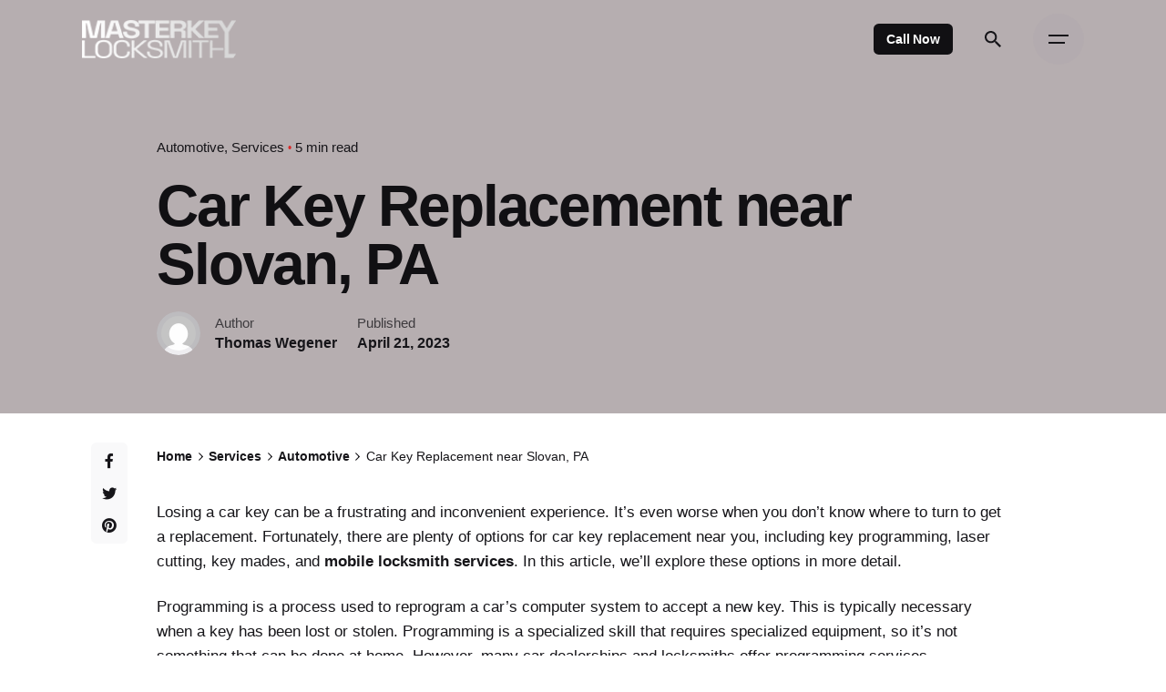

--- FILE ---
content_type: text/html; charset=UTF-8
request_url: https://locksmithpgh.com/services/car-key-replacement-near-slovan-pa/
body_size: 29009
content:

<!DOCTYPE html>
<html dir="ltr" lang="en-US" prefix="og: https://ogp.me/ns#">
<head>
	<meta charset="UTF-8">
	<meta name="viewport" content="width=device-width, initial-scale=1.0, maximum-scale=1, user-scalable=no">

	
		<!-- All in One SEO 4.9.2 - aioseo.com -->
	<meta name="description" content="Losing a car key can be a frustrating and inconvenient experience. It’s even worse when you don’t know where to turn to get a replacement. Fortunately, there are plenty of options for car key replacement near you, including key programming, laser cutting, key mades, and mobile locksmith services. In this article, we’ll explore these options" />
	<meta name="robots" content="max-image-preview:large" />
	<meta name="author" content="Thomas Wegener"/>
	<link rel="canonical" href="https://locksmithpgh.com/services/car-key-replacement-near-slovan-pa/" />
	<meta name="generator" content="All in One SEO (AIOSEO) 4.9.2" />
		<meta property="og:locale" content="en_US" />
		<meta property="og:site_name" content="Masterkey Locksmith - Pittsburgh, PA." />
		<meta property="og:type" content="article" />
		<meta property="og:title" content="Car Key Replacement near Slovan, PA - Masterkey Locksmith" />
		<meta property="og:description" content="Losing a car key can be a frustrating and inconvenient experience. It’s even worse when you don’t know where to turn to get a replacement. Fortunately, there are plenty of options for car key replacement near you, including key programming, laser cutting, key mades, and mobile locksmith services. In this article, we’ll explore these options" />
		<meta property="og:url" content="https://locksmithpgh.com/services/car-key-replacement-near-slovan-pa/" />
		<meta property="article:published_time" content="2023-04-21T22:27:21+00:00" />
		<meta property="article:modified_time" content="2023-04-21T22:27:21+00:00" />
		<meta name="twitter:card" content="summary_large_image" />
		<meta name="twitter:title" content="Car Key Replacement near Slovan, PA - Masterkey Locksmith" />
		<meta name="twitter:description" content="Losing a car key can be a frustrating and inconvenient experience. It’s even worse when you don’t know where to turn to get a replacement. Fortunately, there are plenty of options for car key replacement near you, including key programming, laser cutting, key mades, and mobile locksmith services. In this article, we’ll explore these options" />
		<script type="application/ld+json" class="aioseo-schema">
			{"@context":"https:\/\/schema.org","@graph":[{"@type":"BlogPosting","@id":"https:\/\/locksmithpgh.com\/services\/car-key-replacement-near-slovan-pa\/#blogposting","name":"Car Key Replacement near Slovan, PA - Masterkey Locksmith","headline":"Car Key Replacement near Slovan, PA","author":{"@id":"https:\/\/locksmithpgh.com\/author\/thomas\/#author"},"publisher":{"@id":"https:\/\/locksmithpgh.com\/#organization"},"image":{"@type":"ImageObject","url":"https:\/\/locksmithpgh.com\/wp-content\/uploads\/Slovan-PAv.jpeg","width":1280,"height":720,"caption":"Car Key Replacement near Slovan"},"datePublished":"2023-04-21T22:27:21+00:00","dateModified":"2023-04-21T22:27:21+00:00","inLanguage":"en-US","mainEntityOfPage":{"@id":"https:\/\/locksmithpgh.com\/services\/car-key-replacement-near-slovan-pa\/#webpage"},"isPartOf":{"@id":"https:\/\/locksmithpgh.com\/services\/car-key-replacement-near-slovan-pa\/#webpage"},"articleSection":"Automotive, Services, Allegheny County, Beaver County, Locksmith near me, Locksmith pittsburgh, Washington County"},{"@type":"BreadcrumbList","@id":"https:\/\/locksmithpgh.com\/services\/car-key-replacement-near-slovan-pa\/#breadcrumblist","itemListElement":[{"@type":"ListItem","@id":"https:\/\/locksmithpgh.com#listItem","position":1,"name":"Home","item":"https:\/\/locksmithpgh.com","nextItem":{"@type":"ListItem","@id":"https:\/\/locksmithpgh.com\/category\/services\/#listItem","name":"Services"}},{"@type":"ListItem","@id":"https:\/\/locksmithpgh.com\/category\/services\/#listItem","position":2,"name":"Services","item":"https:\/\/locksmithpgh.com\/category\/services\/","nextItem":{"@type":"ListItem","@id":"https:\/\/locksmithpgh.com\/category\/services\/automotive\/#listItem","name":"Automotive"},"previousItem":{"@type":"ListItem","@id":"https:\/\/locksmithpgh.com#listItem","name":"Home"}},{"@type":"ListItem","@id":"https:\/\/locksmithpgh.com\/category\/services\/automotive\/#listItem","position":3,"name":"Automotive","item":"https:\/\/locksmithpgh.com\/category\/services\/automotive\/","nextItem":{"@type":"ListItem","@id":"https:\/\/locksmithpgh.com\/services\/car-key-replacement-near-slovan-pa\/#listItem","name":"Car Key Replacement near Slovan, PA"},"previousItem":{"@type":"ListItem","@id":"https:\/\/locksmithpgh.com\/category\/services\/#listItem","name":"Services"}},{"@type":"ListItem","@id":"https:\/\/locksmithpgh.com\/services\/car-key-replacement-near-slovan-pa\/#listItem","position":4,"name":"Car Key Replacement near Slovan, PA","previousItem":{"@type":"ListItem","@id":"https:\/\/locksmithpgh.com\/category\/services\/automotive\/#listItem","name":"Automotive"}}]},{"@type":"Organization","@id":"https:\/\/locksmithpgh.com\/#organization","name":"Masterkey Locksmith","description":"Pittsburgh, PA.","url":"https:\/\/locksmithpgh.com\/"},{"@type":"Person","@id":"https:\/\/locksmithpgh.com\/author\/thomas\/#author","url":"https:\/\/locksmithpgh.com\/author\/thomas\/","name":"Thomas Wegener","image":{"@type":"ImageObject","@id":"https:\/\/locksmithpgh.com\/services\/car-key-replacement-near-slovan-pa\/#authorImage","url":"https:\/\/secure.gravatar.com\/avatar\/f42793d3c95fc145a487a48b5cf52b2e2d66197099774577203b60fee63b1c35?s=96&d=mm&r=g","width":96,"height":96,"caption":"Thomas Wegener"}},{"@type":"WebPage","@id":"https:\/\/locksmithpgh.com\/services\/car-key-replacement-near-slovan-pa\/#webpage","url":"https:\/\/locksmithpgh.com\/services\/car-key-replacement-near-slovan-pa\/","name":"Car Key Replacement near Slovan, PA - Masterkey Locksmith","description":"Losing a car key can be a frustrating and inconvenient experience. It\u2019s even worse when you don\u2019t know where to turn to get a replacement. Fortunately, there are plenty of options for car key replacement near you, including key programming, laser cutting, key mades, and mobile locksmith services. In this article, we\u2019ll explore these options","inLanguage":"en-US","isPartOf":{"@id":"https:\/\/locksmithpgh.com\/#website"},"breadcrumb":{"@id":"https:\/\/locksmithpgh.com\/services\/car-key-replacement-near-slovan-pa\/#breadcrumblist"},"author":{"@id":"https:\/\/locksmithpgh.com\/author\/thomas\/#author"},"creator":{"@id":"https:\/\/locksmithpgh.com\/author\/thomas\/#author"},"image":{"@type":"ImageObject","url":"https:\/\/locksmithpgh.com\/wp-content\/uploads\/Slovan-PAv.jpeg","@id":"https:\/\/locksmithpgh.com\/services\/car-key-replacement-near-slovan-pa\/#mainImage","width":1280,"height":720,"caption":"Car Key Replacement near Slovan"},"primaryImageOfPage":{"@id":"https:\/\/locksmithpgh.com\/services\/car-key-replacement-near-slovan-pa\/#mainImage"},"datePublished":"2023-04-21T22:27:21+00:00","dateModified":"2023-04-21T22:27:21+00:00"},{"@type":"WebSite","@id":"https:\/\/locksmithpgh.com\/#website","url":"https:\/\/locksmithpgh.com\/","name":"Masterkey Locksmith","description":"Pittsburgh, PA.","inLanguage":"en-US","publisher":{"@id":"https:\/\/locksmithpgh.com\/#organization"}}]}
		</script>
		<!-- All in One SEO -->


	<!-- This site is optimized with the Yoast SEO plugin v26.8 - https://yoast.com/product/yoast-seo-wordpress/ -->
	<title>Car Key Replacement near Slovan, PA - Masterkey Locksmith</title>
	<meta name="description" content="When looking for [post_title], you will find Masterkey Locksmith ready to solve all of your car key problems. Call us today!" />
	<link rel="canonical" href="https://locksmithpgh.com/services/car-key-replacement-near-slovan-pa/" />
	<meta property="og:locale" content="en_US" />
	<meta property="og:type" content="article" />
	<meta property="og:title" content="Car Key Replacement near Slovan, PA - Masterkey Locksmith" />
	<meta property="og:description" content="When looking for [post_title], you will find Masterkey Locksmith ready to solve all of your car key problems. Call us today!" />
	<meta property="og:url" content="https://locksmithpgh.com/services/car-key-replacement-near-slovan-pa/" />
	<meta property="og:site_name" content="Masterkey Locksmith" />
	<meta property="article:publisher" content="https://www.facebook.com/locksmithpgh" />
	<meta property="article:published_time" content="2023-04-21T22:27:21+00:00" />
	<meta property="og:image" content="https://locksmithpgh.com/wp-content/uploads/Slovan-PAv.jpeg" />
	<meta property="og:image:width" content="1280" />
	<meta property="og:image:height" content="720" />
	<meta property="og:image:type" content="image/jpeg" />
	<meta name="author" content="Thomas Wegener" />
	<meta name="twitter:card" content="summary_large_image" />
	<meta name="twitter:creator" content="@locksmithpgh" />
	<meta name="twitter:site" content="@locksmithpgh" />
	<script type="application/ld+json" class="yoast-schema-graph">{"@context":"https://schema.org","@graph":[{"@type":"Article","@id":"https://locksmithpgh.com/services/car-key-replacement-near-slovan-pa/#article","isPartOf":{"@id":"https://locksmithpgh.com/services/car-key-replacement-near-slovan-pa/"},"author":{"name":"Thomas Wegener","@id":"https://locksmithpgh.com/#/schema/person/56b7c02fba1a5f1a727d433d1bb4d7d1"},"headline":"Car Key Replacement near Slovan, PA","datePublished":"2023-04-21T22:27:21+00:00","mainEntityOfPage":{"@id":"https://locksmithpgh.com/services/car-key-replacement-near-slovan-pa/"},"wordCount":638,"publisher":{"@id":"https://locksmithpgh.com/#organization"},"image":{"@id":"https://locksmithpgh.com/services/car-key-replacement-near-slovan-pa/#primaryimage"},"thumbnailUrl":"https://locksmithpgh.com/wp-content/uploads/Slovan-PAv.jpeg","keywords":["Allegheny County","Beaver County","Locksmith near me","Locksmith pittsburgh","Washington County"],"articleSection":["Automotive","Services"],"inLanguage":"en-US"},{"@type":"WebPage","@id":"https://locksmithpgh.com/services/car-key-replacement-near-slovan-pa/","url":"https://locksmithpgh.com/services/car-key-replacement-near-slovan-pa/","name":"Car Key Replacement near Slovan, PA - Masterkey Locksmith","isPartOf":{"@id":"https://locksmithpgh.com/#website"},"primaryImageOfPage":{"@id":"https://locksmithpgh.com/services/car-key-replacement-near-slovan-pa/#primaryimage"},"image":{"@id":"https://locksmithpgh.com/services/car-key-replacement-near-slovan-pa/#primaryimage"},"thumbnailUrl":"https://locksmithpgh.com/wp-content/uploads/Slovan-PAv.jpeg","datePublished":"2023-04-21T22:27:21+00:00","description":"When looking for [post_title], you will find Masterkey Locksmith ready to solve all of your car key problems. Call us today!","breadcrumb":{"@id":"https://locksmithpgh.com/services/car-key-replacement-near-slovan-pa/#breadcrumb"},"inLanguage":"en-US","potentialAction":[{"@type":"ReadAction","target":["https://locksmithpgh.com/services/car-key-replacement-near-slovan-pa/"]}]},{"@type":"ImageObject","inLanguage":"en-US","@id":"https://locksmithpgh.com/services/car-key-replacement-near-slovan-pa/#primaryimage","url":"https://locksmithpgh.com/wp-content/uploads/Slovan-PAv.jpeg","contentUrl":"https://locksmithpgh.com/wp-content/uploads/Slovan-PAv.jpeg","width":1280,"height":720,"caption":"Car Key Replacement near Slovan"},{"@type":"BreadcrumbList","@id":"https://locksmithpgh.com/services/car-key-replacement-near-slovan-pa/#breadcrumb","itemListElement":[{"@type":"ListItem","position":1,"name":"Home","item":"https://locksmithpgh.com/"},{"@type":"ListItem","position":2,"name":"Car Key Replacement near Slovan, PA"}]},{"@type":"WebSite","@id":"https://locksmithpgh.com/#website","url":"https://locksmithpgh.com/","name":"Masterkey Locksmith","description":"Pittsburgh, PA.","publisher":{"@id":"https://locksmithpgh.com/#organization"},"potentialAction":[{"@type":"SearchAction","target":{"@type":"EntryPoint","urlTemplate":"https://locksmithpgh.com/?s={search_term_string}"},"query-input":{"@type":"PropertyValueSpecification","valueRequired":true,"valueName":"search_term_string"}}],"inLanguage":"en-US"},{"@type":"Organization","@id":"https://locksmithpgh.com/#organization","name":"Masterkey Locksmith","url":"https://locksmithpgh.com/","logo":{"@type":"ImageObject","inLanguage":"en-US","@id":"https://locksmithpgh.com/#/schema/logo/image/","url":"https://locksmithpgh.com/wp-content/uploads/logo.png","contentUrl":"https://locksmithpgh.com/wp-content/uploads/logo.png","width":161,"height":40,"caption":"Masterkey Locksmith"},"image":{"@id":"https://locksmithpgh.com/#/schema/logo/image/"},"sameAs":["https://www.facebook.com/locksmithpgh","https://x.com/locksmithpgh","https://www.instagram.com/locksmithpgh"]},{"@type":"Person","@id":"https://locksmithpgh.com/#/schema/person/56b7c02fba1a5f1a727d433d1bb4d7d1","name":"Thomas Wegener","image":{"@type":"ImageObject","inLanguage":"en-US","@id":"https://locksmithpgh.com/#/schema/person/image/","url":"https://secure.gravatar.com/avatar/f42793d3c95fc145a487a48b5cf52b2e2d66197099774577203b60fee63b1c35?s=96&d=mm&r=g","contentUrl":"https://secure.gravatar.com/avatar/f42793d3c95fc145a487a48b5cf52b2e2d66197099774577203b60fee63b1c35?s=96&d=mm&r=g","caption":"Thomas Wegener"},"description":"With more than 10 years of experience with locks in automotive, commercial and residential services, Thomas will bring the most interesting content to the readers.","sameAs":["https://locksmithpgh.com"]}]}</script>
	<!-- / Yoast SEO plugin. -->


<link rel="alternate" type="application/rss+xml" title="Masterkey Locksmith &raquo; Feed" href="https://locksmithpgh.com/feed/" />
<link rel="alternate" type="application/rss+xml" title="Masterkey Locksmith &raquo; Comments Feed" href="https://locksmithpgh.com/comments/feed/" />
<link rel="alternate" title="oEmbed (JSON)" type="application/json+oembed" href="https://locksmithpgh.com/wp-json/oembed/1.0/embed?url=https%3A%2F%2Flocksmithpgh.com%2Fservices%2Fcar-key-replacement-near-slovan-pa%2F" />
<link rel="alternate" title="oEmbed (XML)" type="text/xml+oembed" href="https://locksmithpgh.com/wp-json/oembed/1.0/embed?url=https%3A%2F%2Flocksmithpgh.com%2Fservices%2Fcar-key-replacement-near-slovan-pa%2F&#038;format=xml" />
<style id='wp-img-auto-sizes-contain-inline-css' type='text/css'>
img:is([sizes=auto i],[sizes^="auto," i]){contain-intrinsic-size:3000px 1500px}
/*# sourceURL=wp-img-auto-sizes-contain-inline-css */
</style>

<link rel='stylesheet' id='sbi_styles-css' href='https://locksmithpgh.com/wp-content/plugins/instagram-feed/css/sbi-styles.min.css?ver=6.4.3' type='text/css' media='all' />
<style id='wp-emoji-styles-inline-css' type='text/css'>

	img.wp-smiley, img.emoji {
		display: inline !important;
		border: none !important;
		box-shadow: none !important;
		height: 1em !important;
		width: 1em !important;
		margin: 0 0.07em !important;
		vertical-align: -0.1em !important;
		background: none !important;
		padding: 0 !important;
	}
/*# sourceURL=wp-emoji-styles-inline-css */
</style>
<link rel='stylesheet' id='wp-block-library-css' href='https://locksmithpgh.com/wp-includes/css/dist/block-library/style.min.css?ver=6.9' type='text/css' media='all' />
<style id='wp-block-button-inline-css' type='text/css'>
.wp-block-button__link{align-content:center;box-sizing:border-box;cursor:pointer;display:inline-block;height:100%;text-align:center;word-break:break-word}.wp-block-button__link.aligncenter{text-align:center}.wp-block-button__link.alignright{text-align:right}:where(.wp-block-button__link){border-radius:9999px;box-shadow:none;padding:calc(.667em + 2px) calc(1.333em + 2px);text-decoration:none}.wp-block-button[style*=text-decoration] .wp-block-button__link{text-decoration:inherit}.wp-block-buttons>.wp-block-button.has-custom-width{max-width:none}.wp-block-buttons>.wp-block-button.has-custom-width .wp-block-button__link{width:100%}.wp-block-buttons>.wp-block-button.has-custom-font-size .wp-block-button__link{font-size:inherit}.wp-block-buttons>.wp-block-button.wp-block-button__width-25{width:calc(25% - var(--wp--style--block-gap, .5em)*.75)}.wp-block-buttons>.wp-block-button.wp-block-button__width-50{width:calc(50% - var(--wp--style--block-gap, .5em)*.5)}.wp-block-buttons>.wp-block-button.wp-block-button__width-75{width:calc(75% - var(--wp--style--block-gap, .5em)*.25)}.wp-block-buttons>.wp-block-button.wp-block-button__width-100{flex-basis:100%;width:100%}.wp-block-buttons.is-vertical>.wp-block-button.wp-block-button__width-25{width:25%}.wp-block-buttons.is-vertical>.wp-block-button.wp-block-button__width-50{width:50%}.wp-block-buttons.is-vertical>.wp-block-button.wp-block-button__width-75{width:75%}.wp-block-button.is-style-squared,.wp-block-button__link.wp-block-button.is-style-squared{border-radius:0}.wp-block-button.no-border-radius,.wp-block-button__link.no-border-radius{border-radius:0!important}:root :where(.wp-block-button .wp-block-button__link.is-style-outline),:root :where(.wp-block-button.is-style-outline>.wp-block-button__link){border:2px solid;padding:.667em 1.333em}:root :where(.wp-block-button .wp-block-button__link.is-style-outline:not(.has-text-color)),:root :where(.wp-block-button.is-style-outline>.wp-block-button__link:not(.has-text-color)){color:currentColor}:root :where(.wp-block-button .wp-block-button__link.is-style-outline:not(.has-background)),:root :where(.wp-block-button.is-style-outline>.wp-block-button__link:not(.has-background)){background-color:initial;background-image:none}
/*# sourceURL=https://locksmithpgh.com/wp-includes/blocks/button/style.min.css */
</style>
<style id='wp-block-heading-inline-css' type='text/css'>
h1:where(.wp-block-heading).has-background,h2:where(.wp-block-heading).has-background,h3:where(.wp-block-heading).has-background,h4:where(.wp-block-heading).has-background,h5:where(.wp-block-heading).has-background,h6:where(.wp-block-heading).has-background{padding:1.25em 2.375em}h1.has-text-align-left[style*=writing-mode]:where([style*=vertical-lr]),h1.has-text-align-right[style*=writing-mode]:where([style*=vertical-rl]),h2.has-text-align-left[style*=writing-mode]:where([style*=vertical-lr]),h2.has-text-align-right[style*=writing-mode]:where([style*=vertical-rl]),h3.has-text-align-left[style*=writing-mode]:where([style*=vertical-lr]),h3.has-text-align-right[style*=writing-mode]:where([style*=vertical-rl]),h4.has-text-align-left[style*=writing-mode]:where([style*=vertical-lr]),h4.has-text-align-right[style*=writing-mode]:where([style*=vertical-rl]),h5.has-text-align-left[style*=writing-mode]:where([style*=vertical-lr]),h5.has-text-align-right[style*=writing-mode]:where([style*=vertical-rl]),h6.has-text-align-left[style*=writing-mode]:where([style*=vertical-lr]),h6.has-text-align-right[style*=writing-mode]:where([style*=vertical-rl]){rotate:180deg}
/*# sourceURL=https://locksmithpgh.com/wp-includes/blocks/heading/style.min.css */
</style>
<style id='wp-block-image-inline-css' type='text/css'>
.wp-block-image>a,.wp-block-image>figure>a{display:inline-block}.wp-block-image img{box-sizing:border-box;height:auto;max-width:100%;vertical-align:bottom}@media not (prefers-reduced-motion){.wp-block-image img.hide{visibility:hidden}.wp-block-image img.show{animation:show-content-image .4s}}.wp-block-image[style*=border-radius] img,.wp-block-image[style*=border-radius]>a{border-radius:inherit}.wp-block-image.has-custom-border img{box-sizing:border-box}.wp-block-image.aligncenter{text-align:center}.wp-block-image.alignfull>a,.wp-block-image.alignwide>a{width:100%}.wp-block-image.alignfull img,.wp-block-image.alignwide img{height:auto;width:100%}.wp-block-image .aligncenter,.wp-block-image .alignleft,.wp-block-image .alignright,.wp-block-image.aligncenter,.wp-block-image.alignleft,.wp-block-image.alignright{display:table}.wp-block-image .aligncenter>figcaption,.wp-block-image .alignleft>figcaption,.wp-block-image .alignright>figcaption,.wp-block-image.aligncenter>figcaption,.wp-block-image.alignleft>figcaption,.wp-block-image.alignright>figcaption{caption-side:bottom;display:table-caption}.wp-block-image .alignleft{float:left;margin:.5em 1em .5em 0}.wp-block-image .alignright{float:right;margin:.5em 0 .5em 1em}.wp-block-image .aligncenter{margin-left:auto;margin-right:auto}.wp-block-image :where(figcaption){margin-bottom:1em;margin-top:.5em}.wp-block-image.is-style-circle-mask img{border-radius:9999px}@supports ((-webkit-mask-image:none) or (mask-image:none)) or (-webkit-mask-image:none){.wp-block-image.is-style-circle-mask img{border-radius:0;-webkit-mask-image:url('data:image/svg+xml;utf8,<svg viewBox="0 0 100 100" xmlns="http://www.w3.org/2000/svg"><circle cx="50" cy="50" r="50"/></svg>');mask-image:url('data:image/svg+xml;utf8,<svg viewBox="0 0 100 100" xmlns="http://www.w3.org/2000/svg"><circle cx="50" cy="50" r="50"/></svg>');mask-mode:alpha;-webkit-mask-position:center;mask-position:center;-webkit-mask-repeat:no-repeat;mask-repeat:no-repeat;-webkit-mask-size:contain;mask-size:contain}}:root :where(.wp-block-image.is-style-rounded img,.wp-block-image .is-style-rounded img){border-radius:9999px}.wp-block-image figure{margin:0}.wp-lightbox-container{display:flex;flex-direction:column;position:relative}.wp-lightbox-container img{cursor:zoom-in}.wp-lightbox-container img:hover+button{opacity:1}.wp-lightbox-container button{align-items:center;backdrop-filter:blur(16px) saturate(180%);background-color:#5a5a5a40;border:none;border-radius:4px;cursor:zoom-in;display:flex;height:20px;justify-content:center;opacity:0;padding:0;position:absolute;right:16px;text-align:center;top:16px;width:20px;z-index:100}@media not (prefers-reduced-motion){.wp-lightbox-container button{transition:opacity .2s ease}}.wp-lightbox-container button:focus-visible{outline:3px auto #5a5a5a40;outline:3px auto -webkit-focus-ring-color;outline-offset:3px}.wp-lightbox-container button:hover{cursor:pointer;opacity:1}.wp-lightbox-container button:focus{opacity:1}.wp-lightbox-container button:focus,.wp-lightbox-container button:hover,.wp-lightbox-container button:not(:hover):not(:active):not(.has-background){background-color:#5a5a5a40;border:none}.wp-lightbox-overlay{box-sizing:border-box;cursor:zoom-out;height:100vh;left:0;overflow:hidden;position:fixed;top:0;visibility:hidden;width:100%;z-index:100000}.wp-lightbox-overlay .close-button{align-items:center;cursor:pointer;display:flex;justify-content:center;min-height:40px;min-width:40px;padding:0;position:absolute;right:calc(env(safe-area-inset-right) + 16px);top:calc(env(safe-area-inset-top) + 16px);z-index:5000000}.wp-lightbox-overlay .close-button:focus,.wp-lightbox-overlay .close-button:hover,.wp-lightbox-overlay .close-button:not(:hover):not(:active):not(.has-background){background:none;border:none}.wp-lightbox-overlay .lightbox-image-container{height:var(--wp--lightbox-container-height);left:50%;overflow:hidden;position:absolute;top:50%;transform:translate(-50%,-50%);transform-origin:top left;width:var(--wp--lightbox-container-width);z-index:9999999999}.wp-lightbox-overlay .wp-block-image{align-items:center;box-sizing:border-box;display:flex;height:100%;justify-content:center;margin:0;position:relative;transform-origin:0 0;width:100%;z-index:3000000}.wp-lightbox-overlay .wp-block-image img{height:var(--wp--lightbox-image-height);min-height:var(--wp--lightbox-image-height);min-width:var(--wp--lightbox-image-width);width:var(--wp--lightbox-image-width)}.wp-lightbox-overlay .wp-block-image figcaption{display:none}.wp-lightbox-overlay button{background:none;border:none}.wp-lightbox-overlay .scrim{background-color:#fff;height:100%;opacity:.9;position:absolute;width:100%;z-index:2000000}.wp-lightbox-overlay.active{visibility:visible}@media not (prefers-reduced-motion){.wp-lightbox-overlay.active{animation:turn-on-visibility .25s both}.wp-lightbox-overlay.active img{animation:turn-on-visibility .35s both}.wp-lightbox-overlay.show-closing-animation:not(.active){animation:turn-off-visibility .35s both}.wp-lightbox-overlay.show-closing-animation:not(.active) img{animation:turn-off-visibility .25s both}.wp-lightbox-overlay.zoom.active{animation:none;opacity:1;visibility:visible}.wp-lightbox-overlay.zoom.active .lightbox-image-container{animation:lightbox-zoom-in .4s}.wp-lightbox-overlay.zoom.active .lightbox-image-container img{animation:none}.wp-lightbox-overlay.zoom.active .scrim{animation:turn-on-visibility .4s forwards}.wp-lightbox-overlay.zoom.show-closing-animation:not(.active){animation:none}.wp-lightbox-overlay.zoom.show-closing-animation:not(.active) .lightbox-image-container{animation:lightbox-zoom-out .4s}.wp-lightbox-overlay.zoom.show-closing-animation:not(.active) .lightbox-image-container img{animation:none}.wp-lightbox-overlay.zoom.show-closing-animation:not(.active) .scrim{animation:turn-off-visibility .4s forwards}}@keyframes show-content-image{0%{visibility:hidden}99%{visibility:hidden}to{visibility:visible}}@keyframes turn-on-visibility{0%{opacity:0}to{opacity:1}}@keyframes turn-off-visibility{0%{opacity:1;visibility:visible}99%{opacity:0;visibility:visible}to{opacity:0;visibility:hidden}}@keyframes lightbox-zoom-in{0%{transform:translate(calc((-100vw + var(--wp--lightbox-scrollbar-width))/2 + var(--wp--lightbox-initial-left-position)),calc(-50vh + var(--wp--lightbox-initial-top-position))) scale(var(--wp--lightbox-scale))}to{transform:translate(-50%,-50%) scale(1)}}@keyframes lightbox-zoom-out{0%{transform:translate(-50%,-50%) scale(1);visibility:visible}99%{visibility:visible}to{transform:translate(calc((-100vw + var(--wp--lightbox-scrollbar-width))/2 + var(--wp--lightbox-initial-left-position)),calc(-50vh + var(--wp--lightbox-initial-top-position))) scale(var(--wp--lightbox-scale));visibility:hidden}}
/*# sourceURL=https://locksmithpgh.com/wp-includes/blocks/image/style.min.css */
</style>
<style id='wp-block-image-theme-inline-css' type='text/css'>
:root :where(.wp-block-image figcaption){color:#555;font-size:13px;text-align:center}.is-dark-theme :root :where(.wp-block-image figcaption){color:#ffffffa6}.wp-block-image{margin:0 0 1em}
/*# sourceURL=https://locksmithpgh.com/wp-includes/blocks/image/theme.min.css */
</style>
<style id='wp-block-buttons-inline-css' type='text/css'>
.wp-block-buttons{box-sizing:border-box}.wp-block-buttons.is-vertical{flex-direction:column}.wp-block-buttons.is-vertical>.wp-block-button:last-child{margin-bottom:0}.wp-block-buttons>.wp-block-button{display:inline-block;margin:0}.wp-block-buttons.is-content-justification-left{justify-content:flex-start}.wp-block-buttons.is-content-justification-left.is-vertical{align-items:flex-start}.wp-block-buttons.is-content-justification-center{justify-content:center}.wp-block-buttons.is-content-justification-center.is-vertical{align-items:center}.wp-block-buttons.is-content-justification-right{justify-content:flex-end}.wp-block-buttons.is-content-justification-right.is-vertical{align-items:flex-end}.wp-block-buttons.is-content-justification-space-between{justify-content:space-between}.wp-block-buttons.aligncenter{text-align:center}.wp-block-buttons:not(.is-content-justification-space-between,.is-content-justification-right,.is-content-justification-left,.is-content-justification-center) .wp-block-button.aligncenter{margin-left:auto;margin-right:auto;width:100%}.wp-block-buttons[style*=text-decoration] .wp-block-button,.wp-block-buttons[style*=text-decoration] .wp-block-button__link{text-decoration:inherit}.wp-block-buttons.has-custom-font-size .wp-block-button__link{font-size:inherit}.wp-block-buttons .wp-block-button__link{width:100%}.wp-block-button.aligncenter{text-align:center}
/*# sourceURL=https://locksmithpgh.com/wp-includes/blocks/buttons/style.min.css */
</style>
<style id='wp-block-columns-inline-css' type='text/css'>
.wp-block-columns{box-sizing:border-box;display:flex;flex-wrap:wrap!important}@media (min-width:782px){.wp-block-columns{flex-wrap:nowrap!important}}.wp-block-columns{align-items:normal!important}.wp-block-columns.are-vertically-aligned-top{align-items:flex-start}.wp-block-columns.are-vertically-aligned-center{align-items:center}.wp-block-columns.are-vertically-aligned-bottom{align-items:flex-end}@media (max-width:781px){.wp-block-columns:not(.is-not-stacked-on-mobile)>.wp-block-column{flex-basis:100%!important}}@media (min-width:782px){.wp-block-columns:not(.is-not-stacked-on-mobile)>.wp-block-column{flex-basis:0;flex-grow:1}.wp-block-columns:not(.is-not-stacked-on-mobile)>.wp-block-column[style*=flex-basis]{flex-grow:0}}.wp-block-columns.is-not-stacked-on-mobile{flex-wrap:nowrap!important}.wp-block-columns.is-not-stacked-on-mobile>.wp-block-column{flex-basis:0;flex-grow:1}.wp-block-columns.is-not-stacked-on-mobile>.wp-block-column[style*=flex-basis]{flex-grow:0}:where(.wp-block-columns){margin-bottom:1.75em}:where(.wp-block-columns.has-background){padding:1.25em 2.375em}.wp-block-column{flex-grow:1;min-width:0;overflow-wrap:break-word;word-break:break-word}.wp-block-column.is-vertically-aligned-top{align-self:flex-start}.wp-block-column.is-vertically-aligned-center{align-self:center}.wp-block-column.is-vertically-aligned-bottom{align-self:flex-end}.wp-block-column.is-vertically-aligned-stretch{align-self:stretch}.wp-block-column.is-vertically-aligned-bottom,.wp-block-column.is-vertically-aligned-center,.wp-block-column.is-vertically-aligned-top{width:100%}
/*# sourceURL=https://locksmithpgh.com/wp-includes/blocks/columns/style.min.css */
</style>
<style id='wp-block-group-inline-css' type='text/css'>
.wp-block-group{box-sizing:border-box}:where(.wp-block-group.wp-block-group-is-layout-constrained){position:relative}
/*# sourceURL=https://locksmithpgh.com/wp-includes/blocks/group/style.min.css */
</style>
<style id='wp-block-group-theme-inline-css' type='text/css'>
:where(.wp-block-group.has-background){padding:1.25em 2.375em}
/*# sourceURL=https://locksmithpgh.com/wp-includes/blocks/group/theme.min.css */
</style>
<style id='wp-block-paragraph-inline-css' type='text/css'>
.is-small-text{font-size:.875em}.is-regular-text{font-size:1em}.is-large-text{font-size:2.25em}.is-larger-text{font-size:3em}.has-drop-cap:not(:focus):first-letter{float:left;font-size:8.4em;font-style:normal;font-weight:100;line-height:.68;margin:.05em .1em 0 0;text-transform:uppercase}body.rtl .has-drop-cap:not(:focus):first-letter{float:none;margin-left:.1em}p.has-drop-cap.has-background{overflow:hidden}:root :where(p.has-background){padding:1.25em 2.375em}:where(p.has-text-color:not(.has-link-color)) a{color:inherit}p.has-text-align-left[style*="writing-mode:vertical-lr"],p.has-text-align-right[style*="writing-mode:vertical-rl"]{rotate:180deg}
/*# sourceURL=https://locksmithpgh.com/wp-includes/blocks/paragraph/style.min.css */
</style>
<style id='wp-block-table-inline-css' type='text/css'>
.wp-block-table{overflow-x:auto}.wp-block-table table{border-collapse:collapse;width:100%}.wp-block-table thead{border-bottom:3px solid}.wp-block-table tfoot{border-top:3px solid}.wp-block-table td,.wp-block-table th{border:1px solid;padding:.5em}.wp-block-table .has-fixed-layout{table-layout:fixed;width:100%}.wp-block-table .has-fixed-layout td,.wp-block-table .has-fixed-layout th{word-break:break-word}.wp-block-table.aligncenter,.wp-block-table.alignleft,.wp-block-table.alignright{display:table;width:auto}.wp-block-table.aligncenter td,.wp-block-table.aligncenter th,.wp-block-table.alignleft td,.wp-block-table.alignleft th,.wp-block-table.alignright td,.wp-block-table.alignright th{word-break:break-word}.wp-block-table .has-subtle-light-gray-background-color{background-color:#f3f4f5}.wp-block-table .has-subtle-pale-green-background-color{background-color:#e9fbe5}.wp-block-table .has-subtle-pale-blue-background-color{background-color:#e7f5fe}.wp-block-table .has-subtle-pale-pink-background-color{background-color:#fcf0ef}.wp-block-table.is-style-stripes{background-color:initial;border-collapse:inherit;border-spacing:0}.wp-block-table.is-style-stripes tbody tr:nth-child(odd){background-color:#f0f0f0}.wp-block-table.is-style-stripes.has-subtle-light-gray-background-color tbody tr:nth-child(odd){background-color:#f3f4f5}.wp-block-table.is-style-stripes.has-subtle-pale-green-background-color tbody tr:nth-child(odd){background-color:#e9fbe5}.wp-block-table.is-style-stripes.has-subtle-pale-blue-background-color tbody tr:nth-child(odd){background-color:#e7f5fe}.wp-block-table.is-style-stripes.has-subtle-pale-pink-background-color tbody tr:nth-child(odd){background-color:#fcf0ef}.wp-block-table.is-style-stripes td,.wp-block-table.is-style-stripes th{border-color:#0000}.wp-block-table.is-style-stripes{border-bottom:1px solid #f0f0f0}.wp-block-table .has-border-color td,.wp-block-table .has-border-color th,.wp-block-table .has-border-color tr,.wp-block-table .has-border-color>*{border-color:inherit}.wp-block-table table[style*=border-top-color] tr:first-child,.wp-block-table table[style*=border-top-color] tr:first-child td,.wp-block-table table[style*=border-top-color] tr:first-child th,.wp-block-table table[style*=border-top-color]>*,.wp-block-table table[style*=border-top-color]>* td,.wp-block-table table[style*=border-top-color]>* th{border-top-color:inherit}.wp-block-table table[style*=border-top-color] tr:not(:first-child){border-top-color:initial}.wp-block-table table[style*=border-right-color] td:last-child,.wp-block-table table[style*=border-right-color] th,.wp-block-table table[style*=border-right-color] tr,.wp-block-table table[style*=border-right-color]>*{border-right-color:inherit}.wp-block-table table[style*=border-bottom-color] tr:last-child,.wp-block-table table[style*=border-bottom-color] tr:last-child td,.wp-block-table table[style*=border-bottom-color] tr:last-child th,.wp-block-table table[style*=border-bottom-color]>*,.wp-block-table table[style*=border-bottom-color]>* td,.wp-block-table table[style*=border-bottom-color]>* th{border-bottom-color:inherit}.wp-block-table table[style*=border-bottom-color] tr:not(:last-child){border-bottom-color:initial}.wp-block-table table[style*=border-left-color] td:first-child,.wp-block-table table[style*=border-left-color] th,.wp-block-table table[style*=border-left-color] tr,.wp-block-table table[style*=border-left-color]>*{border-left-color:inherit}.wp-block-table table[style*=border-style] td,.wp-block-table table[style*=border-style] th,.wp-block-table table[style*=border-style] tr,.wp-block-table table[style*=border-style]>*{border-style:inherit}.wp-block-table table[style*=border-width] td,.wp-block-table table[style*=border-width] th,.wp-block-table table[style*=border-width] tr,.wp-block-table table[style*=border-width]>*{border-style:inherit;border-width:inherit}
/*# sourceURL=https://locksmithpgh.com/wp-includes/blocks/table/style.min.css */
</style>
<style id='wp-block-table-theme-inline-css' type='text/css'>
.wp-block-table{margin:0 0 1em}.wp-block-table td,.wp-block-table th{word-break:normal}.wp-block-table :where(figcaption){color:#555;font-size:13px;text-align:center}.is-dark-theme .wp-block-table :where(figcaption){color:#ffffffa6}
/*# sourceURL=https://locksmithpgh.com/wp-includes/blocks/table/theme.min.css */
</style>
<link rel='stylesheet' id='wc-blocks-style-css' href='https://locksmithpgh.com/wp-content/plugins/woocommerce/assets/client/blocks/wc-blocks.css?ver=wc-9.1.5' type='text/css' media='all' />
<style id='global-styles-inline-css' type='text/css'>
:root{--wp--preset--aspect-ratio--square: 1;--wp--preset--aspect-ratio--4-3: 4/3;--wp--preset--aspect-ratio--3-4: 3/4;--wp--preset--aspect-ratio--3-2: 3/2;--wp--preset--aspect-ratio--2-3: 2/3;--wp--preset--aspect-ratio--16-9: 16/9;--wp--preset--aspect-ratio--9-16: 9/16;--wp--preset--color--black: #000000;--wp--preset--color--cyan-bluish-gray: #abb8c3;--wp--preset--color--white: #ffffff;--wp--preset--color--pale-pink: #f78da7;--wp--preset--color--vivid-red: #cf2e2e;--wp--preset--color--luminous-vivid-orange: #ff6900;--wp--preset--color--luminous-vivid-amber: #fcb900;--wp--preset--color--light-green-cyan: #7bdcb5;--wp--preset--color--vivid-green-cyan: #00d084;--wp--preset--color--pale-cyan-blue: #8ed1fc;--wp--preset--color--vivid-cyan-blue: #0693e3;--wp--preset--color--vivid-purple: #9b51e0;--wp--preset--color--brand-color: #d90a2c;--wp--preset--color--beige-dark: #A1824F;--wp--preset--color--dark-strong: #24262B;--wp--preset--color--dark-light: #32353C;--wp--preset--color--grey-strong: #838998;--wp--preset--gradient--vivid-cyan-blue-to-vivid-purple: linear-gradient(135deg,rgb(6,147,227) 0%,rgb(155,81,224) 100%);--wp--preset--gradient--light-green-cyan-to-vivid-green-cyan: linear-gradient(135deg,rgb(122,220,180) 0%,rgb(0,208,130) 100%);--wp--preset--gradient--luminous-vivid-amber-to-luminous-vivid-orange: linear-gradient(135deg,rgb(252,185,0) 0%,rgb(255,105,0) 100%);--wp--preset--gradient--luminous-vivid-orange-to-vivid-red: linear-gradient(135deg,rgb(255,105,0) 0%,rgb(207,46,46) 100%);--wp--preset--gradient--very-light-gray-to-cyan-bluish-gray: linear-gradient(135deg,rgb(238,238,238) 0%,rgb(169,184,195) 100%);--wp--preset--gradient--cool-to-warm-spectrum: linear-gradient(135deg,rgb(74,234,220) 0%,rgb(151,120,209) 20%,rgb(207,42,186) 40%,rgb(238,44,130) 60%,rgb(251,105,98) 80%,rgb(254,248,76) 100%);--wp--preset--gradient--blush-light-purple: linear-gradient(135deg,rgb(255,206,236) 0%,rgb(152,150,240) 100%);--wp--preset--gradient--blush-bordeaux: linear-gradient(135deg,rgb(254,205,165) 0%,rgb(254,45,45) 50%,rgb(107,0,62) 100%);--wp--preset--gradient--luminous-dusk: linear-gradient(135deg,rgb(255,203,112) 0%,rgb(199,81,192) 50%,rgb(65,88,208) 100%);--wp--preset--gradient--pale-ocean: linear-gradient(135deg,rgb(255,245,203) 0%,rgb(182,227,212) 50%,rgb(51,167,181) 100%);--wp--preset--gradient--electric-grass: linear-gradient(135deg,rgb(202,248,128) 0%,rgb(113,206,126) 100%);--wp--preset--gradient--midnight: linear-gradient(135deg,rgb(2,3,129) 0%,rgb(40,116,252) 100%);--wp--preset--font-size--small: 14px;--wp--preset--font-size--medium: 20px;--wp--preset--font-size--large: 17px;--wp--preset--font-size--x-large: 42px;--wp--preset--font-size--extra-small: 13px;--wp--preset--font-size--normal: 15px;--wp--preset--font-size--larger: 20px;--wp--preset--font-family--inter: "Inter", sans-serif;--wp--preset--font-family--cardo: Cardo;--wp--preset--spacing--20: 0.44rem;--wp--preset--spacing--30: 0.67rem;--wp--preset--spacing--40: 1rem;--wp--preset--spacing--50: 1.5rem;--wp--preset--spacing--60: 2.25rem;--wp--preset--spacing--70: 3.38rem;--wp--preset--spacing--80: 5.06rem;--wp--preset--shadow--natural: 6px 6px 9px rgba(0, 0, 0, 0.2);--wp--preset--shadow--deep: 12px 12px 50px rgba(0, 0, 0, 0.4);--wp--preset--shadow--sharp: 6px 6px 0px rgba(0, 0, 0, 0.2);--wp--preset--shadow--outlined: 6px 6px 0px -3px rgb(255, 255, 255), 6px 6px rgb(0, 0, 0);--wp--preset--shadow--crisp: 6px 6px 0px rgb(0, 0, 0);}:where(.is-layout-flex){gap: 0.5em;}:where(.is-layout-grid){gap: 0.5em;}body .is-layout-flex{display: flex;}.is-layout-flex{flex-wrap: wrap;align-items: center;}.is-layout-flex > :is(*, div){margin: 0;}body .is-layout-grid{display: grid;}.is-layout-grid > :is(*, div){margin: 0;}:where(.wp-block-columns.is-layout-flex){gap: 2em;}:where(.wp-block-columns.is-layout-grid){gap: 2em;}:where(.wp-block-post-template.is-layout-flex){gap: 1.25em;}:where(.wp-block-post-template.is-layout-grid){gap: 1.25em;}.has-black-color{color: var(--wp--preset--color--black) !important;}.has-cyan-bluish-gray-color{color: var(--wp--preset--color--cyan-bluish-gray) !important;}.has-white-color{color: var(--wp--preset--color--white) !important;}.has-pale-pink-color{color: var(--wp--preset--color--pale-pink) !important;}.has-vivid-red-color{color: var(--wp--preset--color--vivid-red) !important;}.has-luminous-vivid-orange-color{color: var(--wp--preset--color--luminous-vivid-orange) !important;}.has-luminous-vivid-amber-color{color: var(--wp--preset--color--luminous-vivid-amber) !important;}.has-light-green-cyan-color{color: var(--wp--preset--color--light-green-cyan) !important;}.has-vivid-green-cyan-color{color: var(--wp--preset--color--vivid-green-cyan) !important;}.has-pale-cyan-blue-color{color: var(--wp--preset--color--pale-cyan-blue) !important;}.has-vivid-cyan-blue-color{color: var(--wp--preset--color--vivid-cyan-blue) !important;}.has-vivid-purple-color{color: var(--wp--preset--color--vivid-purple) !important;}.has-black-background-color{background-color: var(--wp--preset--color--black) !important;}.has-cyan-bluish-gray-background-color{background-color: var(--wp--preset--color--cyan-bluish-gray) !important;}.has-white-background-color{background-color: var(--wp--preset--color--white) !important;}.has-pale-pink-background-color{background-color: var(--wp--preset--color--pale-pink) !important;}.has-vivid-red-background-color{background-color: var(--wp--preset--color--vivid-red) !important;}.has-luminous-vivid-orange-background-color{background-color: var(--wp--preset--color--luminous-vivid-orange) !important;}.has-luminous-vivid-amber-background-color{background-color: var(--wp--preset--color--luminous-vivid-amber) !important;}.has-light-green-cyan-background-color{background-color: var(--wp--preset--color--light-green-cyan) !important;}.has-vivid-green-cyan-background-color{background-color: var(--wp--preset--color--vivid-green-cyan) !important;}.has-pale-cyan-blue-background-color{background-color: var(--wp--preset--color--pale-cyan-blue) !important;}.has-vivid-cyan-blue-background-color{background-color: var(--wp--preset--color--vivid-cyan-blue) !important;}.has-vivid-purple-background-color{background-color: var(--wp--preset--color--vivid-purple) !important;}.has-black-border-color{border-color: var(--wp--preset--color--black) !important;}.has-cyan-bluish-gray-border-color{border-color: var(--wp--preset--color--cyan-bluish-gray) !important;}.has-white-border-color{border-color: var(--wp--preset--color--white) !important;}.has-pale-pink-border-color{border-color: var(--wp--preset--color--pale-pink) !important;}.has-vivid-red-border-color{border-color: var(--wp--preset--color--vivid-red) !important;}.has-luminous-vivid-orange-border-color{border-color: var(--wp--preset--color--luminous-vivid-orange) !important;}.has-luminous-vivid-amber-border-color{border-color: var(--wp--preset--color--luminous-vivid-amber) !important;}.has-light-green-cyan-border-color{border-color: var(--wp--preset--color--light-green-cyan) !important;}.has-vivid-green-cyan-border-color{border-color: var(--wp--preset--color--vivid-green-cyan) !important;}.has-pale-cyan-blue-border-color{border-color: var(--wp--preset--color--pale-cyan-blue) !important;}.has-vivid-cyan-blue-border-color{border-color: var(--wp--preset--color--vivid-cyan-blue) !important;}.has-vivid-purple-border-color{border-color: var(--wp--preset--color--vivid-purple) !important;}.has-vivid-cyan-blue-to-vivid-purple-gradient-background{background: var(--wp--preset--gradient--vivid-cyan-blue-to-vivid-purple) !important;}.has-light-green-cyan-to-vivid-green-cyan-gradient-background{background: var(--wp--preset--gradient--light-green-cyan-to-vivid-green-cyan) !important;}.has-luminous-vivid-amber-to-luminous-vivid-orange-gradient-background{background: var(--wp--preset--gradient--luminous-vivid-amber-to-luminous-vivid-orange) !important;}.has-luminous-vivid-orange-to-vivid-red-gradient-background{background: var(--wp--preset--gradient--luminous-vivid-orange-to-vivid-red) !important;}.has-very-light-gray-to-cyan-bluish-gray-gradient-background{background: var(--wp--preset--gradient--very-light-gray-to-cyan-bluish-gray) !important;}.has-cool-to-warm-spectrum-gradient-background{background: var(--wp--preset--gradient--cool-to-warm-spectrum) !important;}.has-blush-light-purple-gradient-background{background: var(--wp--preset--gradient--blush-light-purple) !important;}.has-blush-bordeaux-gradient-background{background: var(--wp--preset--gradient--blush-bordeaux) !important;}.has-luminous-dusk-gradient-background{background: var(--wp--preset--gradient--luminous-dusk) !important;}.has-pale-ocean-gradient-background{background: var(--wp--preset--gradient--pale-ocean) !important;}.has-electric-grass-gradient-background{background: var(--wp--preset--gradient--electric-grass) !important;}.has-midnight-gradient-background{background: var(--wp--preset--gradient--midnight) !important;}.has-small-font-size{font-size: var(--wp--preset--font-size--small) !important;}.has-medium-font-size{font-size: var(--wp--preset--font-size--medium) !important;}.has-large-font-size{font-size: var(--wp--preset--font-size--large) !important;}.has-x-large-font-size{font-size: var(--wp--preset--font-size--x-large) !important;}
:where(.wp-block-columns.is-layout-flex){gap: 2em;}:where(.wp-block-columns.is-layout-grid){gap: 2em;}
/*# sourceURL=global-styles-inline-css */
</style>
<style id='core-block-supports-inline-css' type='text/css'>
.wp-container-core-columns-is-layout-9d6595d7{flex-wrap:nowrap;}
/*# sourceURL=core-block-supports-inline-css */
</style>

<style id='classic-theme-styles-inline-css' type='text/css'>
/*! This file is auto-generated */
.wp-block-button__link{color:#fff;background-color:#32373c;border-radius:9999px;box-shadow:none;text-decoration:none;padding:calc(.667em + 2px) calc(1.333em + 2px);font-size:1.125em}.wp-block-file__button{background:#32373c;color:#fff;text-decoration:none}
/*# sourceURL=/wp-includes/css/classic-themes.min.css */
</style>
<link rel='stylesheet' id='contact-form-7-css' href='https://locksmithpgh.com/wp-content/plugins/contact-form-7/includes/css/styles.css?ver=5.9.6' type='text/css' media='all' />
<style id='woocommerce-inline-inline-css' type='text/css'>
.woocommerce form .form-row .required { visibility: visible; }
/*# sourceURL=woocommerce-inline-inline-css */
</style>
<link rel='stylesheet' id='parent-style-css' href='https://locksmithpgh.com/wp-content/themes/ohio/style.css?ver=6.9' type='text/css' media='all' />
<link rel='stylesheet' id='ohio-style-css' href='https://locksmithpgh.com/wp-content/themes/ohio-child/style.css?ver=3.2.1' type='text/css' media='all' />
<style id='ohio-style-inline-css' type='text/css'>
.brand-color,a:not(.-unlink):not(.-highlighted):hover,a:not(.-unlink):not(.-highlighted):hover .title,a:not(.-unlink):not(.-highlighted):active,a:not(.-unlink):not(.-highlighted):active .title,a:not(.-unlink):not(.-highlighted):focus,a:not(.-unlink):not(.-highlighted):focus .title,.nav .nav-item.active-main-item > a,.nav .nav-item.active > a,.nav .current-menu-ancestor > a,.nav .current-menu-item > a,.hamburger-nav .menu li.current-menu-ancestor > a > span,.hamburger-nav .menu li.current-menu-item > a > span,.widget_rss a,.single-post .entry-content a:not(.wp-block-button__link),.page-id-124 .entry-content a:not(.wp-block-button__link),ul:not(.-unlist) > li::before,ol:not(.-unlist) > li::before,.social-networks.-outlined .network:hover,.portfolio-filter a.active,.category-holder:not(.no-divider):after,.video-button.-outlined .icon-button:hover,.comments .comment-body time:after,.button.-outlined:not(.-pagination):hover,a.button.-outlined:not(.-pagination):hover,.button.-outlined:active,.button.-outlined:focus,.pagination .button:hover,.pagination.-outlined a.button:not(.-flat):hover,.pricing-table-features .exist .icon,.service-table-features .exist .icon,.lazy-load.-outlined .button.-pagination:hover,.lazy-load.-flat .button.-pagination:hover,.button.-primary.-outlined,a.button.-primary.-outlined,.button.-primary.-flat,a.button.-primary.-flat,.button.-primary.-text,a.button.-primary.-text{color:#d90a2c;}.custom-cursor .circle-cursor-outer,a.button.-outlined:active,a.button.-outlined:focus,input[type="checkbox"]:checked,input[type="radio"]:checked,.button.-primary.-outlined,a.button.-primary.-outlined{border-color:#d90a2c;}.custom-cursor .circle-cursor-inner,.custom-cursor .circle-cursor-inner.cursor-link-hover,.button:not(.-outlined):not(.-flat):not(.-text):not(.-primary):not(.-pagination):not(.elementor-button[type=submit]):hover,.button:not(.-outlined):not(.-flat):not(.-text):not(.-primary):not(.-pagination):not(.elementor-button[type=submit]):active,.button:not(.-outlined):not(.-flat):not(.-text):not(.-primary):not(.-pagination):not(.elementor-button[type=submit]):focus,.button[type="submit"]:not(.-outlined):not(.-flat):not(.-text):not(.-primary):not(.-pagination):not(.elementor-button[type=submit]):hover,.button[type="submit"]:not(.-outlined):not(.-flat):not(.-text):not(.-primary):not(.-pagination):not(.elementor-button[type=submit]):active,.button[type="submit"]:not(.-outlined):not(.-flat):not(.-text):not(.-primary):not(.-pagination):not(.elementor-button[type=submit]):focus,a.button:not(.-outlined):not(.-flat):not(.-text):not(.-primary):not(.-pagination):not(.elementor-button[type=submit]):hover,a.button:not(.-outlined):not(.-flat):not(.-text):not(.-primary):not(.-pagination):not(.elementor-button[type=submit]):active,a.button:not(.-outlined):not(.-flat):not(.-text):not(.-primary):not(.-pagination):not(.elementor-button[type=submit]):focus,.widget_price_filter .ui-slider-range,.widget_price_filter .ui-slider-handle:after,input[type="checkbox"]:checked,input[type="radio"]:checked,.video-button:not(.-outlined):not(.-blurred) .icon-button:hover,.tag.tag-sale,.social-networks.-contained .network:hover,input[type="submit"]:not(.-outlined):not(.-flat):not(.-text):not(.-primary):hover,.button.-primary:not(.-outlined):not(.-flat):not(.-text),a.button.-primary:not(.-outlined):not(.-flat):not(.-text),input[type="submit"].-primary:not(.-outlined):not(.-flat):not(.-text),.icon-buttons-animation .icon-button::before{background-color:#d90a2c;}.heading .title .highlighted-text{background-image: linear-gradient(rgba(217,10,44,0.5), rgba(217,10,44,0.5));}::selection{background-color:rgba(217,10,44,0.1);}.header.-mobile:not(.-sticky) .branding,.header.-mobile:not(.-sticky) .cart-button-total,.header.-mobile:not(.-sticky) .cart-button .icon-button:not(.-small),.header.-mobile:not(.-sticky) .icon-button:not(.-small):not(.-overlay-button){color:#ffffff;}@media screen and (max-width: 768px) { .header,.mobile-overlay{opacity: 0;}}#masthead.header.-sticky{background-color:#ffffff;}.page-headline::after{background-color:rgba(17,17,17,0.3);}.page-headline .bg-image{background-color:rgba(217,10,44,0.05);}.site-footer{background-color:#17161a;}.site-footer .widget-title{color:#6a696c;}.site-footer,.site-footer h6,.site-footer .widgets,.site-footer .button,.site-footer input{color:rgba(255,255,255,0.8);}option{color:rgba(17, 16, 19, 0.99)} @media screen and (min-width:1181px){} @media screen and (min-width:769px) and (max-width:1180px){} @media screen and (max-width:768px){}
/*# sourceURL=ohio-style-inline-css */
</style>
<link rel='stylesheet' id='ohio-woocommerce-style-css' href='https://locksmithpgh.com/wp-content/themes/ohio/assets/css/woocommerce.css?ver=6.9' type='text/css' media='all' />
<link rel='stylesheet' id='icon-pack-fontawesome-css' href='https://locksmithpgh.com/wp-content/themes/ohio/assets/fonts/fa/css/fontawesome.min.css?ver=6.9' type='text/css' media='all' />
<script type="text/javascript" src="https://locksmithpgh.com/wp-includes/js/jquery/jquery.min.js?ver=3.7.1" id="jquery-core-js"></script>
<script type="text/javascript" src="https://locksmithpgh.com/wp-includes/js/jquery/jquery-migrate.min.js?ver=3.4.1" id="jquery-migrate-js"></script>
<script type="text/javascript" src="https://locksmithpgh.com/wp-content/plugins/woocommerce/assets/js/jquery-blockui/jquery.blockUI.min.js?ver=2.7.0-wc.9.1.5" id="jquery-blockui-js" defer="defer" data-wp-strategy="defer"></script>
<script type="text/javascript" src="https://locksmithpgh.com/wp-content/plugins/woocommerce/assets/js/js-cookie/js.cookie.min.js?ver=2.1.4-wc.9.1.5" id="js-cookie-js" defer="defer" data-wp-strategy="defer"></script>
<script type="text/javascript" id="woocommerce-js-extra">
/* <![CDATA[ */
var woocommerce_params = {"ajax_url":"/wp-admin/admin-ajax.php","wc_ajax_url":"/?wc-ajax=%%endpoint%%"};
//# sourceURL=woocommerce-js-extra
/* ]]> */
</script>
<script type="text/javascript" src="https://locksmithpgh.com/wp-content/plugins/woocommerce/assets/js/frontend/woocommerce.min.js?ver=9.1.5" id="woocommerce-js" defer="defer" data-wp-strategy="defer"></script>
<link rel="EditURI" type="application/rsd+xml" title="RSD" href="https://locksmithpgh.com/xmlrpc.php?rsd" />
<meta name="generator" content="WordPress 6.9" />
<meta name="generator" content="WooCommerce 9.1.5" />
<link rel='shortlink' href='https://locksmithpgh.com/?p=35090' />
		<script>
			document.documentElement.className = document.documentElement.className.replace('no-js', 'js');
		</script>
				<style>
			.no-js img.lazyload {
				display: none;
			}

			figure.wp-block-image img.lazyloading {
				min-width: 150px;
			}

						.lazyload, .lazyloading {
				opacity: 0;
			}

			.lazyloaded {
				opacity: 1;
				transition: opacity 400ms;
				transition-delay: 0ms;
			}

					</style>
			<noscript><style>.woocommerce-product-gallery{ opacity: 1 !important; }</style></noscript>
	<meta name="generator" content="Elementor 3.22.3; features: e_optimized_assets_loading, e_optimized_css_loading, additional_custom_breakpoints; settings: css_print_method-external, google_font-enabled, font_display-auto">
<style class='wp-fonts-local' type='text/css'>
@font-face{font-family:Inter;font-style:normal;font-weight:300 900;font-display:fallback;src:url('https://locksmithpgh.com/wp-content/plugins/woocommerce/assets/fonts/Inter-VariableFont_slnt,wght.woff2') format('woff2');font-stretch:normal;}
@font-face{font-family:Cardo;font-style:normal;font-weight:400;font-display:fallback;src:url('https://locksmithpgh.com/wp-content/plugins/woocommerce/assets/fonts/cardo_normal_400.woff2') format('woff2');}
</style>
<link rel="icon" href="https://locksmithpgh.com/wp-content/uploads/cropped-favicon-2-32x32.png" sizes="32x32" />
<link rel="icon" href="https://locksmithpgh.com/wp-content/uploads/cropped-favicon-2-192x192.png" sizes="192x192" />
<link rel="apple-touch-icon" href="https://locksmithpgh.com/wp-content/uploads/cropped-favicon-2-180x180.png" />
<meta name="msapplication-TileImage" content="https://locksmithpgh.com/wp-content/uploads/cropped-favicon-2-270x270.png" />
</head>
<body class="wp-singular post-template-default single single-post postid-35090 single-format-standard wp-embed-responsive wp-theme-ohio wp-child-theme-ohio-child theme-ohio woocommerce-no-js ohio-theme-3-2-1 with-header-1 with-headline with-sticky-header icon-buttons-animation elementor-default elementor-kit-29200">
		<div id="page" class="site">

		
    <ul class="elements-bar left -unlist">
                    <li>
<a class="scroll-top dynamic-typo -undash -small-t vc_hidden-md">
	<div class="scroll-top-bar">
		<div class="scroll-track"></div>
	</div>
	<div class="scroll-top-holder titles-typo title">
		Scroll to top	</div>
</a></li>
                    <li>
</li>
            </ul>

    <ul class="elements-bar right -unlist">
                    <li>
</li>
            </ul>
		

		<a class="skip-link screen-reader-text" href="#main">Skip to content</a>

		
		
			

			
<header id="masthead" class="header header-1 -fixed without-mobile-search hamburger-position-right mobile-hamburger-position-left"
	 data-header-fixed="true"	 data-mobile-header-fixed="true"	 data-fixed-initial-offset="150">
	<div class="header-wrap page-container">
		<div class="header-wrap-inner">
			<div class="left-part">

				
									<div class="mobile-hamburger -left">
						<button class="icon-button hamburger" aria-controls="site-navigation" aria-expanded="false">
    <i class="icon"></i>
</button>					</div>
				
				
<div class="branding">
	<a class="branding-title titles-typo -undash" href="https://locksmithpgh.com/" rel="home">
		<div class="logo">

			
				<img data-src="https://locksmithpgh.com/wp-content/uploads/logo-inverse.png"  data-srcset="https://locksmithpgh.com/wp-content/uploads/logo-inverse-retina.png 2x" alt="Masterkey Locksmith" src="[data-uri]" class="lazyload" style="--smush-placeholder-width: 161px; --smush-placeholder-aspect-ratio: 161/40;"><noscript><img src="https://locksmithpgh.com/wp-content/uploads/logo-inverse.png" class=""  srcset="https://locksmithpgh.com/wp-content/uploads/logo-inverse-retina.png 2x" alt="Masterkey Locksmith"></noscript>
				
				
					</div>

		
		<div class="logo-sticky">

							
				<img data-src="https://locksmithpgh.com/wp-content/uploads/logo.png"  data-srcset="https://locksmithpgh.com/wp-content/uploads/logo-retina.png 2x" alt="Masterkey Locksmith" src="[data-uri]" class="lazyload" style="--smush-placeholder-width: 161px; --smush-placeholder-aspect-ratio: 161/40;"><noscript><img src="https://locksmithpgh.com/wp-content/uploads/logo.png" class=""  srcset="https://locksmithpgh.com/wp-content/uploads/logo-retina.png 2x" alt="Masterkey Locksmith"></noscript>

				
			
		</div>

		
		<div class="logo-dynamic">
			<span class="dark hidden">
				
					<img data-src="https://locksmithpgh.com/wp-content/uploads/logo.png"  data-srcset="https://locksmithpgh.com/wp-content/uploads/logo-retina.png 2x" alt="Masterkey Locksmith" src="[data-uri]" class="lazyload" style="--smush-placeholder-width: 161px; --smush-placeholder-aspect-ratio: 161/40;"><noscript><img src="https://locksmithpgh.com/wp-content/uploads/logo.png"  srcset="https://locksmithpgh.com/wp-content/uploads/logo-retina.png 2x" alt="Masterkey Locksmith"></noscript>

							</span>
			<span class="light hidden">
				
					<img data-src="https://locksmithpgh.com/wp-content/uploads/logo-inverse.png"  data-srcset="https://locksmithpgh.com/wp-content/uploads/logo-inverse-retina.png 2x" alt="Masterkey Locksmith" src="[data-uri]" class="lazyload" style="--smush-placeholder-width: 161px; --smush-placeholder-aspect-ratio: 161/40;"><noscript><img src="https://locksmithpgh.com/wp-content/uploads/logo-inverse.png"  srcset="https://locksmithpgh.com/wp-content/uploads/logo-inverse-retina.png 2x" alt="Masterkey Locksmith"></noscript>

							</span>
		</div>
	</a>
</div>
	
			</div>
	        <div class="right-part">
	        	
	            
<nav id="site-navigation" class="nav hidden with-mobile-menu" data-mobile-menu-second-click-link="">

    <div class="mobile-overlay menu-mobile-overlay">
        <div class="overlay"></div>
        <div class="close-bar">
            <button class="icon-button -overlay-button" aria-label="close">
                <i class="icon">
                    <svg class="default" width="14" height="14" viewBox="0 0 14 14" fill="none" xmlns="http://www.w3.org/2000/svg"><path d="M14 1.41L12.59 0L7 5.59L1.41 0L0 1.41L5.59 7L0 12.59L1.41 14L7 8.41L12.59 14L14 12.59L8.41 7L14 1.41Z"></path></svg>
                    <svg class="minimal" width="16" height="16" viewBox="0 0 16 16" fill="none" xmlns="http://www.w3.org/2000/svg"><path fill-rule="evenodd" clip-rule="evenodd" d="M15.7552 0.244806C16.0816 0.571215 16.0816 1.10043 15.7552 1.42684L1.42684 15.7552C1.10043 16.0816 0.571215 16.0816 0.244806 15.7552C-0.0816021 15.4288 -0.0816021 14.8996 0.244806 14.5732L14.5732 0.244806C14.8996 -0.0816019 15.4288 -0.0816019 15.7552 0.244806Z"></path><path fill-rule="evenodd" clip-rule="evenodd" d="M15.7552 15.7552C15.4288 16.0816 14.8996 16.0816 14.5732 15.7552L0.244807 1.42684C-0.0816013 1.10043 -0.0816013 0.571215 0.244807 0.244806C0.571215 -0.0816021 1.10043 -0.0816021 1.42684 0.244806L15.7552 14.5732C16.0816 14.8996 16.0816 15.4288 15.7552 15.7552Z"></path></svg>
                </i>
            </button>

            
    <button class="icon-button -overlay-button search-global " data-nav-search="true">
	    <i class="icon">
	    	<svg class="default" width="18" height="18" viewBox="0 0 18 18" fill="none" xmlns="http://www.w3.org/2000/svg"><path fill-rule="evenodd" clip-rule="evenodd" d="M12.0515 11.3208H12.8645L18 16.4666L16.4666 18L11.3208 12.8645V12.0515L11.0429 11.7633C9.86964 12.7719 8.34648 13.3791 6.68954 13.3791C2.99485 13.3791 0 10.3842 0 6.68954C0 2.99485 2.99485 0 6.68954 0C10.3842 0 13.3791 2.99485 13.3791 6.68954C13.3791 8.34648 12.7719 9.86964 11.7633 11.0429L12.0515 11.3208ZM2.05832 6.68954C2.05832 9.25214 4.12693 11.3208 6.68954 11.3208C9.25214 11.3208 11.3208 9.25214 11.3208 6.68954C11.3208 4.12693 9.25214 2.05832 6.68954 2.05832C4.12693 2.05832 2.05832 4.12693 2.05832 6.68954Z"></path></svg>
	    	<svg class="minimal" width="20" height="20" viewBox="0 0 20 20" fill="none" xmlns="http://www.w3.org/2000/svg"><path fill-rule="evenodd" clip-rule="evenodd" d="M8.875 1.75C4.93997 1.75 1.75 4.93997 1.75 8.875C1.75 12.81 4.93997 16 8.875 16C12.81 16 16 12.81 16 8.875C16 4.93997 12.81 1.75 8.875 1.75ZM0.25 8.875C0.25 4.11154 4.11154 0.25 8.875 0.25C13.6385 0.25 17.5 4.11154 17.5 8.875C17.5 13.6385 13.6385 17.5 8.875 17.5C4.11154 17.5 0.25 13.6385 0.25 8.875Z"></path><path fill-rule="evenodd" clip-rule="evenodd" d="M13.9125 13.9133C14.2054 13.6204 14.6803 13.6204 14.9732 13.9133L19.5295 18.4696C19.8224 18.7625 19.8224 19.2373 19.5295 19.5302C19.2366 19.8231 18.7617 19.8231 18.4688 19.5302L13.9125 14.9739C13.6196 14.681 13.6196 14.2062 13.9125 13.9133Z"></path>
	    	</svg>
	    </i>
	</button>

        </div>
        <div class="holder">
            <div id="mega-menu-wrap" class="nav-container">

                <ul id="menu-primary" class="menu"><li id="nav-menu-item-31133-696fb48a0afee" class="mega-menu-item nav-item menu-item-depth-0 current-menu-parent "><a href="https://locksmithpgh.com/category/services/" class="menu-link -undash main-menu-link item-title"><span>Services</span></a></li>
<li id="nav-menu-item-34462-696fb48a0b012" class="mega-menu-item nav-item menu-item-depth-0 "><a href="https://locksmithpgh.com/catalog/" class="menu-link -undash main-menu-link item-title"><span>Catalog</span></a></li>
<li id="nav-menu-item-29812-696fb48a0b02a" class="mega-menu-item nav-item menu-item-depth-0 "><a href="https://locksmithpgh.com/contact-us/" class="menu-link -undash main-menu-link item-title"><span>Contact Us</span></a></li>
</ul><ul id="mobile-menu" class="mobile-menu menu"><li id="nav-menu-item-31133-696fb48a0b295" class="mega-menu-item nav-item menu-item-depth-0 current-menu-parent "><a href="https://locksmithpgh.com/category/services/" class="menu-link -undash main-menu-link item-title"><span>Services</span></a></li>
<li id="nav-menu-item-34462-696fb48a0b2b1" class="mega-menu-item nav-item menu-item-depth-0 "><a href="https://locksmithpgh.com/catalog/" class="menu-link -undash main-menu-link item-title"><span>Catalog</span></a></li>
<li id="nav-menu-item-29812-696fb48a0b2c6" class="mega-menu-item nav-item menu-item-depth-0 "><a href="https://locksmithpgh.com/contact-us/" class="menu-link -undash main-menu-link item-title"><span>Contact Us</span></a></li>
</ul>            </div>
            <div class="copyright">

                <p>© 2023, Masterkey Locksmith.</p><p>All right reserved.</p>
            </div>

            
        </div>

        
    </div>
</nav>
	            

	<ul class="menu-optional -unlist">

		
		
			<li>
					<a href="tel:4122192337" class="button -small btn-optional" target="">
		Call Now	</a>
			</li>

		
		
			<li class="icon-button-holder">
				
    <button class="icon-button -overlay-button search-global " data-nav-search="true">
	    <i class="icon">
	    	<svg class="default" width="18" height="18" viewBox="0 0 18 18" fill="none" xmlns="http://www.w3.org/2000/svg"><path fill-rule="evenodd" clip-rule="evenodd" d="M12.0515 11.3208H12.8645L18 16.4666L16.4666 18L11.3208 12.8645V12.0515L11.0429 11.7633C9.86964 12.7719 8.34648 13.3791 6.68954 13.3791C2.99485 13.3791 0 10.3842 0 6.68954C0 2.99485 2.99485 0 6.68954 0C10.3842 0 13.3791 2.99485 13.3791 6.68954C13.3791 8.34648 12.7719 9.86964 11.7633 11.0429L12.0515 11.3208ZM2.05832 6.68954C2.05832 9.25214 4.12693 11.3208 6.68954 11.3208C9.25214 11.3208 11.3208 9.25214 11.3208 6.68954C11.3208 4.12693 9.25214 2.05832 6.68954 2.05832C4.12693 2.05832 2.05832 4.12693 2.05832 6.68954Z"></path></svg>
	    	<svg class="minimal" width="20" height="20" viewBox="0 0 20 20" fill="none" xmlns="http://www.w3.org/2000/svg"><path fill-rule="evenodd" clip-rule="evenodd" d="M8.875 1.75C4.93997 1.75 1.75 4.93997 1.75 8.875C1.75 12.81 4.93997 16 8.875 16C12.81 16 16 12.81 16 8.875C16 4.93997 12.81 1.75 8.875 1.75ZM0.25 8.875C0.25 4.11154 4.11154 0.25 8.875 0.25C13.6385 0.25 17.5 4.11154 17.5 8.875C17.5 13.6385 13.6385 17.5 8.875 17.5C4.11154 17.5 0.25 13.6385 0.25 8.875Z"></path><path fill-rule="evenodd" clip-rule="evenodd" d="M13.9125 13.9133C14.2054 13.6204 14.6803 13.6204 14.9732 13.9133L19.5295 18.4696C19.8224 18.7625 19.8224 19.2373 19.5295 19.5302C19.2366 19.8231 18.7617 19.8231 18.4688 19.5302L13.9125 14.9739C13.6196 14.681 13.6196 14.2062 13.9125 13.9133Z"></path>
	    	</svg>
	    </i>
	</button>
			</li>

		
		
			
			
		
	</ul>


									<div class="desktop-hamburger -right">
						<button class="icon-button hamburger" aria-controls="site-navigation" aria-expanded="false">
    <i class="icon"></i>
</button>					</div>
				
				
	        </div>
    	</div>
	</div>
</header>


<div class="clb-popup hamburger-nav type2">
    <div class="close-bar -right-flex">
        <button class="icon-button -light" aria-label="close">
		    <i class="icon">
		    	<svg class="default" width="14" height="14" viewBox="0 0 14 14" fill="none" xmlns="http://www.w3.org/2000/svg"><path d="M14 1.41L12.59 0L7 5.59L1.41 0L0 1.41L5.59 7L0 12.59L1.41 14L7 8.41L12.59 14L14 12.59L8.41 7L14 1.41Z"></path></svg>
		    	<svg class="minimal" width="16" height="16" viewBox="0 0 16 16" fill="none" xmlns="http://www.w3.org/2000/svg"><path fill-rule="evenodd" clip-rule="evenodd" d="M15.7552 0.244806C16.0816 0.571215 16.0816 1.10043 15.7552 1.42684L1.42684 15.7552C1.10043 16.0816 0.571215 16.0816 0.244806 15.7552C-0.0816021 15.4288 -0.0816021 14.8996 0.244806 14.5732L14.5732 0.244806C14.8996 -0.0816019 15.4288 -0.0816019 15.7552 0.244806Z"></path><path fill-rule="evenodd" clip-rule="evenodd" d="M15.7552 15.7552C15.4288 16.0816 14.8996 16.0816 14.5732 15.7552L0.244807 1.42684C-0.0816013 1.10043 -0.0816013 0.571215 0.244807 0.244806C0.571215 -0.0816021 1.10043 -0.0816021 1.42684 0.244806L15.7552 14.5732C16.0816 14.8996 16.0816 15.4288 15.7552 15.7552Z"></path></svg>
		    </i>
		</button>
    </div>
    <div class="page-container">
        <div class="hamburger-nav-holder">
            <ul id="secondary-menu" class="menu"><li id="nav-menu-item-31133-696fb48a0b779" class="mega-menu-item nav-item menu-item-depth-0 current-menu-parent "><a href="https://locksmithpgh.com/category/services/" class="menu-link -undash main-menu-link item-title"><span>Services</span></a></li>
<li id="nav-menu-item-34462-696fb48a0b796" class="mega-menu-item nav-item menu-item-depth-0 "><a href="https://locksmithpgh.com/catalog/" class="menu-link -undash main-menu-link item-title"><span>Catalog</span></a></li>
<li id="nav-menu-item-29812-696fb48a0b7ab" class="mega-menu-item nav-item menu-item-depth-0 "><a href="https://locksmithpgh.com/contact-us/" class="menu-link -undash main-menu-link item-title"><span>Contact Us</span></a></li>
</ul>        </div>
        <div class="hamburger-nav-details">
			
			
			        </div>
    </div>
</div>
		
		
		<div id="content" class="site-content" data-mobile-menu-resolution="768">

			

<div class="-layout1">

    
<div class="page-headline without-cap -left subheader_excluded ">

	
			<div class="bg-image"></div>
	
		<div class="holder">
			<div class="page-container">
				<div class="animated-holder">
					<div class="headline-meta">
						<div class="category-holder "><a class="category"  href="https://locksmithpgh.com/category/services/automotive/" rel="category tag"> Automotive</a> <a class="category"  href="https://locksmithpgh.com/category/services/" rel="category tag"> Services</a></div>
													<span class="post-meta-estimate">5 min read							</span>
						
											</div>

					<h1 class="title">Car Key Replacement near Slovan, PA</h1>

											<div class="post-meta-holder">
							
            <ul class="meta-holder -unlist">
                <li class="meta-item">
                	<div class="avatar -small">
                		<img alt='Thomas Wegener' data-src='https://secure.gravatar.com/avatar/f42793d3c95fc145a487a48b5cf52b2e2d66197099774577203b60fee63b1c35?s=96&#038;d=mm&#038;r=g' class='avatar avatar-96 photo lazyload' height='96' width='96' src='[data-uri]' style='--smush-placeholder-width: 96px; --smush-placeholder-aspect-ratio: 96/96;' /><noscript><img alt='Thomas Wegener' src='https://secure.gravatar.com/avatar/f42793d3c95fc145a487a48b5cf52b2e2d66197099774577203b60fee63b1c35?s=96&#038;d=mm&#038;r=g' class='avatar avatar-96 photo' height='96' width='96' /></noscript>                	</div>
                </li>
                <li class="meta-item">
                    <span class="prefix">Author</span>
                    <span class="author">Thomas Wegener</span>
                </li>
                <li class="meta-item">
                    <span class="prefix">Published</span>
                    <time class="date">April 21, 2023</time>
                </li>

				
            </ul>

            						</div>
					
				</div>
			</div>
			
		</div>
</div>
    <div class="page-container post-page-container" id='scroll-content'>

        <div class="post-share -sticky-block" >
            
		<div class="share-bar -vertical" data-blog-share="true">
			<div class="social-networks -small">
			<a href="https://www.facebook.com/sharer/sharer.php?u=https%3A%2F%2Flocksmithpgh.com%2Fservices%2Fcar-key-replacement-near-slovan-pa%2F" target="_blank" class="facebook network"><i class="fab fa-facebook-f"></i></a><a href="https://twitter.com/intent/tweet?text=Car+Key+Replacement+near+Slovan%2C+PA,+https%3A%2F%2Flocksmithpgh.com%2Fservices%2Fcar-key-replacement-near-slovan-pa%2F" target="_blank" class="twitter network"><i class="fab fa-twitter"></i></a><a href="http://pinterest.com/pin/create/button/?url=https%3A%2F%2Flocksmithpgh.com%2Fservices%2Fcar-key-replacement-near-slovan-pa%2F&description=Car+Key+Replacement+near+Slovan%2C+PA" target="_blank" class="pinterest network"><i class="fab fa-pinterest"></i></a>			</div>
		</div>
		        </div>

        

    
<div class="page-container">
	<div class="breadcrumb-holder">
		<nav aria-label="breadcrumb">
							<ol class="breadcrumb -unlist" itemscope itemtype="http://schema.org/BreadcrumbList">
					<li class="breadcrumb-item" itemprop="itemListElement" itemscope itemtype="http://schema.org/ListItem"><a itemprop="item" href="https://locksmithpgh.com/"><span itemprop="name">Home</span></a><svg class="default" width="5" height="9" viewBox="0 0 9 16" fill="none" xmlns="http://www.w3.org/2000/svg"><path d="M0 14.5697L1.36504 16L9 8L1.36504 0L0 1.4303L6.26992 8L0 14.5697V14.5697Z"></path></svg><meta itemprop="position" content="1" /></li><li class="breadcrumb-item" itemprop="itemListElement" itemscope itemtype="http://schema.org/ListItem"><a itemprop="item" href="https://locksmithpgh.com/category/services/"><span itemprop="name">Services</span></a><svg class="default" width="5" height="9" viewBox="0 0 9 16" fill="none" xmlns="http://www.w3.org/2000/svg"><path d="M0 14.5697L1.36504 16L9 8L1.36504 0L0 1.4303L6.26992 8L0 14.5697V14.5697Z"></path></svg><meta itemprop="position" content="2" /></li><li class="breadcrumb-item" itemprop="itemListElement" itemscope itemtype="http://schema.org/ListItem"><a itemprop="item" href="https://locksmithpgh.com/category/services/automotive/"><span itemprop="name">Automotive</span></a><svg class="default" width="5" height="9" viewBox="0 0 9 16" fill="none" xmlns="http://www.w3.org/2000/svg"><path d="M0 14.5697L1.36504 16L9 8L1.36504 0L0 1.4303L6.26992 8L0 14.5697V14.5697Z"></path></svg><meta itemprop="position" content="3" /></li><li class="breadcrumb-item" itemprop="itemListElement" itemscope itemtype="http://schema.org/ListItem"><span itemprop="name" class="active">Car Key Replacement near Slovan, PA</span><meta itemprop="position" content="4" /></li>				</ol>
					</nav>

		
		
	</div>
</div>
        
        
        <div class="page-content">
            <div id="primary" class="content-area">
                <main id="main" class="site-main page-offset-bottom">
                    <div class="vc_row">
                        <div class="vc_col-lg-12">
                        <article id="post-35090" class="post-35090 post type-post status-publish format-standard has-post-thumbnail hentry category-automotive category-services tag-allegheny-county tag-beaver-county tag-locksmith-near-me tag-locksmith-pittsburgh tag-washington-county">
		<div class="entry-content">
		
<div class="wp-block-group"><div class="wp-block-group__inner-container is-layout-constrained wp-block-group-is-layout-constrained">
<p class="has-large-font-size">Losing a car key can be a frustrating and inconvenient experience. It’s even worse when you don’t know where to turn to get a replacement. Fortunately, there are plenty of options for car key replacement near you, including key programming, laser cutting, key mades, and <strong>mobile locksmith services</strong>. In this article, we’ll explore these options in more detail.</p>



<p class="has-large-font-size">Programming is a process used to reprogram a car’s computer system to accept a new key. This is typically necessary when a key has been lost or stolen. Programming is a specialized skill that requires specialized equipment, so it’s not something that can be done at home. However, many car dealerships and locksmiths offer programming services.</p>



<p class="has-large-font-size">If you have a newer car, it’s likely that your key is a laser-cut key. These keys have a flat edge with a series of grooves that are cut into the metal. The cuts are made by a laser, which ensures a precise and accurate cut. Laser-cut keys are more difficult to duplicate than traditional keys, so it’s important to go to a professional if you need a Car Key Replacement near Slovan, PA.</p>



<p class="has-large-font-size">Key made services are offered by many locksmiths and car dealerships. These services involve creating a new key from scratch based on the make and model of your car. A locksmith will typically ask for your VIN to ensure they’re making the correct key. Key-made services can be done quickly and efficiently, so you can get back on the road as soon as possible.</p>
</div></div>



<h2 class="wp-block-heading" style="font-size:25px">Cost Of A Car Key Replacement &#8211;</h2>



<p class="has-large-font-size">The cost of a car key replacement can vary depending on several factors such as the make and model of the car, the type of key, and the location. Generally, the cost can range from $49 to $499 or more, with some high-end luxury cars requiring specialized keys that can cost even more.</p>



<figure class="wp-block-image alignwide size-large"><img fetchpriority="high" decoding="async" width="1024" height="576" src="https://locksmithpgh.com/wp-content/uploads/Slovan-PAv-1024x576.jpeg" alt="Car Key Replacement near Slovan" class="wp-image-35094" title="" srcset="https://locksmithpgh.com/wp-content/uploads/Slovan-PAv-1024x576.jpeg 1024w, https://locksmithpgh.com/wp-content/uploads/Slovan-PAv-300x169.jpeg 300w, https://locksmithpgh.com/wp-content/uploads/Slovan-PAv-768x432.jpeg 768w, https://locksmithpgh.com/wp-content/uploads/Slovan-PAv-600x338.jpeg 600w, https://locksmithpgh.com/wp-content/uploads/Slovan-PAv.jpeg 1280w" sizes="(max-width: 1024px) 100vw, 1024px" /></figure>



<figure class="wp-block-table"><table><tbody><tr><td><strong>State</strong></td><td><strong>County</strong></td><td><strong>Zip code</strong></td></tr><tr><td><a href="https://en.wikipedia.org/wiki/Pennsylvania">Pennsylvania</a></td><td><a href="https://en.wikipedia.org/wiki/Washington_County,_Pennsylvania">Washington</a></td><td>15078</td></tr></tbody></table></figure>



<div class="wp-block-group"><div class="wp-block-group__inner-container is-layout-constrained wp-block-group-is-layout-constrained">
<div class="wp-block-group"><div class="wp-block-group__inner-container is-layout-constrained wp-block-group-is-layout-constrained">
<h3 class="wp-block-heading" id="h-mobile-locksmith-near-slovan-pa-15078" style="font-size:25px">Mobile Locksmith near<strong> </strong>Slovan, PA, 15078</h3>



<div class="wp-block-group"><div class="wp-block-group__inner-container is-layout-constrained wp-block-group-is-layout-constrained">
<p class="has-large-font-size"><a href="https://locksmithpgh.com/">Masterkey Locksmith</a> offers Mobile services which is a great option if you’re in a bind and need a replacement key quickly. Mobile locksmiths will come to your location and make a replacement key on the spot. This is a convenient option if you’re stranded and can’t get to a dealership or locksmith shop. Mobile locksmith services are typically more expensive than traditional locksmith services, but they’re worth it for the convenience.</p>



<p class="has-large-font-size">When it comes to choosing a <a href="https://locksmithpgh.com/services/auto-locksmiths-in-allegheny-county-pa/">car key replacement service</a>, it’s important to consider a few factors. First, consider the cost of the service. Prices can vary widely depending on the service and location, so getting multiple quotes is a good idea, call <strong>Masterkey Locksmith</strong> for a free estimate. Second, consider the reputation of the service provider. Look for reviews online to see what other customers have to say about their experience. Finally, consider the turnaround time for the service. If you need a replacement key quickly, you’ll want to choose a service that can get the job done as soon as possible.</p>
</div></div>



<h2 class="wp-block-heading" style="font-size:23px"><a href="https://locksmithpgh.com/services/automotive/car-key-manufacturer-coverage/">Manufacturer Coverage list</a> &#8211;</h2>



<div class="wp-block-columns is-layout-flex wp-container-core-columns-is-layout-9d6595d7 wp-block-columns-is-layout-flex">
<div class="wp-block-column is-layout-flow wp-block-column-is-layout-flow" style="flex-basis:100%">
<div class="wp-block-group"><div class="wp-block-group__inner-container is-layout-constrained wp-block-group-is-layout-constrained">
<div class="wp-block-buttons is-layout-flex wp-block-buttons-is-layout-flex">
<div class="wp-block-button"><a class="wp-block-button__link wp-element-button" href="https://www.acura.com/">Acura </a></div>



<div class="wp-block-button"><a class="wp-block-button__link wp-element-button" href="https://www.alfaromeousa.com/">Alfa Romeo</a></div>



<div class="wp-block-button"><a class="wp-block-button__link wp-element-button" href="https://www.audi.com/en.html">Audi</a></div>



<div class="wp-block-button"><a class="wp-block-button__link wp-element-button" href="https://www.bentleymotors.com/en.html">Bentley</a></div>



<div class="wp-block-button"><a class="wp-block-button__link wp-element-button" href="https://www.bmw.com/en/index.html">BMW</a></div>



<div class="wp-block-button"><a class="wp-block-button__link wp-element-button" href="https://www.buick.com/">Buick</a></div>



<div class="wp-block-button"><a class="wp-block-button__link wp-element-button" href="https://www.cadillac.com/">Cadillac</a></div>



<div class="wp-block-button"><a class="wp-block-button__link wp-element-button" href="https://www.chevrolet.com/">Chevrolet</a></div>



<div class="wp-block-button"><a class="wp-block-button__link wp-element-button" href="https://www.chrysler.com/">Chrysler</a></div>



<div class="wp-block-button"><a class="wp-block-button__link wp-element-button" href="https://en.wikipedia.org/wiki/Daewoo_Motors">Daewoo</a></div>



<div class="wp-block-button"><a class="wp-block-button__link wp-element-button" href="https://www.daihatsu.com/">Daihatsu</a></div>



<div class="wp-block-button"><a class="wp-block-button__link wp-element-button" href="https://www.dodge.com/">Dodge</a></div>



<div class="wp-block-button"><a class="wp-block-button__link wp-element-button" href="https://www.ducati.com/us/en/home">Ducati</a></div>



<div class="wp-block-button"><a class="wp-block-button__link wp-element-button" href="https://www.ferrari.com/en-US">Ferrari</a></div>



<div class="wp-block-button"><a class="wp-block-button__link wp-element-button" href="https://www.fiatusa.com/">Fiat</a></div>



<div class="wp-block-button"><a class="wp-block-button__link wp-element-button" href="https://www.ford.com/">Ford</a></div>



<div class="wp-block-button"><a class="wp-block-button__link wp-element-button" href="https://freightliner.com/">Freightliner</a></div>



<div class="wp-block-button"><a class="wp-block-button__link wp-element-button" href="https://www.gmc.com/">GMC</a></div>



<div class="wp-block-button"><a class="wp-block-button__link wp-element-button" href="https://www.hino.com/">Hino</a></div>



<div class="wp-block-button"><a class="wp-block-button__link wp-element-button" href="https://www.honda.com/">Honda</a></div>



<div class="wp-block-button"><a class="wp-block-button__link wp-element-button" href="https://www.hyundaiusa.com/us/en">Hyundai</a></div>



<div class="wp-block-button"><a class="wp-block-button__link wp-element-button" href="https://www.infinitiusa.com/">Infiniti</a></div>



<div class="wp-block-button"><a class="wp-block-button__link wp-element-button" href="https://www.internationaltrucks.com/en">International</a></div>



<div class="wp-block-button"><a class="wp-block-button__link wp-element-button" href="http://www.isuzu.com/">Isuzu</a></div>



<div class="wp-block-button"><a class="wp-block-button__link wp-element-button" href="https://www.jaguarusa.com/">Jaguar</a></div>



<div class="wp-block-button"><a class="wp-block-button__link wp-element-button" href="https://www.jeep.com/">Jeep</a></div>



<div class="wp-block-button"><a class="wp-block-button__link wp-element-button" href="https://www.kia.com/">Kia</a></div>



<div class="wp-block-button"><a class="wp-block-button__link wp-element-button" href="https://www.lancia.com/">Lancia</a></div>



<div class="wp-block-button"><a class="wp-block-button__link wp-element-button" href="https://www.landroverusa.com/">Land Rover</a></div>



<div class="wp-block-button"><a class="wp-block-button__link wp-element-button" href="https://www.lexus.com/">Lexus</a></div>



<div class="wp-block-button"><a class="wp-block-button__link wp-element-button" href="https://www.lincoln.com/">Lincoln</a></div>



<div class="wp-block-button"><a class="wp-block-button__link wp-element-button" href="https://www.maserati.com/">Maserati</a></div>



<div class="wp-block-button"><a class="wp-block-button__link wp-element-button" href="https://www.mazda.com/">Mazda</a></div>



<div class="wp-block-button"><a class="wp-block-button__link wp-element-button" href="https://www.mercedes-benz.com/">Mercedes-Benz</a></div>



<div class="wp-block-button"><a class="wp-block-button__link wp-element-button" href="https://en.wikipedia.org/wiki/Mercury_(automobile)">Mercury</a></div>



<div class="wp-block-button"><a class="wp-block-button__link wp-element-button" href="https://www.mini.com/">Mini</a></div>



<div class="wp-block-button"><a class="wp-block-button__link wp-element-button" href="https://www.mitsubishicars.com/">Mitsubishi</a></div>



<div class="wp-block-button"><a class="wp-block-button__link wp-element-button" href="https://www.nissan-global.com/">Nissan</a></div>



<div class="wp-block-button"><a class="wp-block-button__link wp-element-button" href="https://en.wikipedia.org/wiki/Oldsmobile">Oldsmobile</a></div>



<div class="wp-block-button"><a class="wp-block-button__link wp-element-button" href="https://www.opel.com/">Opel</a></div>



<div class="wp-block-button"><a class="wp-block-button__link wp-element-button" href="https://www.peterbilt.com/">Peterbilt</a></div>



<div class="wp-block-button"><a class="wp-block-button__link wp-element-button" href="https://en.wikipedia.org/wiki/Pontiac_(automobile)">Pontiac</a></div>



<div class="wp-block-button"><a class="wp-block-button__link wp-element-button" href="https://www.porsche.com/">Porsche</a></div>



<div class="wp-block-button"><a class="wp-block-button__link wp-element-button" href="https://www.rolls-roycemotorcars.com/">Rolls-Royce</a></div>



<div class="wp-block-button"><a class="wp-block-button__link wp-element-button" href="https://www.saab.com/">Saab</a></div>



<div class="wp-block-button"><a class="wp-block-button__link wp-element-button" href="https://en.wikipedia.org/wiki/Saturn_Corporation">Saturn</a></div>



<div class="wp-block-button"><a class="wp-block-button__link wp-element-button" href="https://en.wikipedia.org/wiki/Scion_(automobile)">Scion</a></div>



<div class="wp-block-button"><a class="wp-block-button__link wp-element-button" href="https://www.mbusa.com/en/smart">Smart</a></div>



<div class="wp-block-button"><a class="wp-block-button__link wp-element-button" href="https://www.subaru.com/">Subaru</a></div>



<div class="wp-block-button"><a class="wp-block-button__link wp-element-button" href="https://www.tesla.com/">Tesla</a></div>



<div class="wp-block-button"><a class="wp-block-button__link wp-element-button" href="https://www.toyota.com/">Toyota</a></div>



<div class="wp-block-button"><a class="wp-block-button__link wp-element-button" href="https://www.vw.com/">Volkswagen</a></div>
</div>
</div></div>
</div>
</div>



<div class="wp-block-group"><div class="wp-block-group__inner-container is-layout-constrained wp-block-group-is-layout-constrained">
<p class="has-large-font-size">In conclusion, losing a car key can be a stressful experience, but there are plenty of options for Car Key Replacement near Slovan, PA. Whether you need programming, laser cutting, key making, or mobile locksmith services, there’s a solution that can get you back on the road in no time. Just be sure to consider the service provider&#8217;s cost, reputation, and turnaround time before making a decision.</p>



<p class="has-large-font-size"><a href="https://www.yelp.com/biz/masterkey-locksmith-pittsburgh-4?osq=master+key+locksmtih"><strong>find us on Yelp</strong> </a></p>
</div></div>
</div></div>
</div></div>
			</div>
	<div class="entry-footer">
			</div>
</article>                        </div>
                    </div>
                </main>
            </div>
        </div>

            </div>
</div>
<div class="author-container">
	<div class="page-container">
		<div class="vc_row">
			<div class="vc_col-md-12">

				<div class="widget widget_ohio_widget_about_author"><div class="avatar -large"><img alt='Thomas Wegener' data-src='https://secure.gravatar.com/avatar/f42793d3c95fc145a487a48b5cf52b2e2d66197099774577203b60fee63b1c35?s=72&#038;d=mm&#038;r=g' data-srcset='https://secure.gravatar.com/avatar/f42793d3c95fc145a487a48b5cf52b2e2d66197099774577203b60fee63b1c35?s=144&#038;d=mm&#038;r=g 2x' class='avatar avatar-72 photo lazyload' height='72' width='72' decoding='async' src='[data-uri]' style='--smush-placeholder-width: 72px; --smush-placeholder-aspect-ratio: 72/72;' /><noscript><img alt='Thomas Wegener' src='https://secure.gravatar.com/avatar/f42793d3c95fc145a487a48b5cf52b2e2d66197099774577203b60fee63b1c35?s=72&#038;d=mm&#038;r=g' srcset='https://secure.gravatar.com/avatar/f42793d3c95fc145a487a48b5cf52b2e2d66197099774577203b60fee63b1c35?s=144&#038;d=mm&#038;r=g 2x' class='avatar avatar-72 photo' height='72' width='72' decoding='async'/></noscript></div>
			<div class="content">
				<div class="details">
					<h6>Thomas Wegener</h6><span class="site">https://locksmithpgh.com</span>				</div>
				<div class="description">
					With more than 10 years of experience with locks in automotive, commercial and residential services, Thomas will bring the most interesting content to the readers.				</div>
			</div>
			<div class="social-networks -contained -small">

				<a href="https://www.facebook.com/locksmithpgh" class="network -unlink"><i class="fab fa-facebook-f"></i></a><a href="https://twitter.com/locksmithpgh" class="network -unlink"><i class="fab fa-twitter"></i></a><a href="https://www.instagram.com/locksmithpgh" class="network -unlink"><i class="fab fa-instagram"></i></a>			</div>

			</div>				
			</div>
		</div>
	</div>
</div>



<div class="related-posts">
	<div class="page-container">
		<h4 class="heading-md title">
			Related Posts		</h4>
		<div class="vc_row archive-holder">
								<div class="vc_col-lg-4 vc_col-md-6 vc_col-xs-12 grid-item masonry-block">
						
<div class="blog-item card -layout1 -contained -metro "  data-tilt=true data-tilt-perspective=6000>
	<a href="https://locksmithpgh.com/services/car-lockout-service-in-pittsburgh-pa/" data-cursor-class="cursor-link">
		<figure class="image-holder" >

							<img data-src="https://locksmithpgh.com/wp-content/uploads/ChatGPT-Image-Dec-13-2025-12_30_05-PM-1024x683.png" data-srcset="https://locksmithpgh.com/wp-content/uploads/ChatGPT-Image-Dec-13-2025-12_30_05-PM-1024x683.png 1024w, https://locksmithpgh.com/wp-content/uploads/ChatGPT-Image-Dec-13-2025-12_30_05-PM-300x200.png 300w, https://locksmithpgh.com/wp-content/uploads/ChatGPT-Image-Dec-13-2025-12_30_05-PM-768x512.png 768w, https://locksmithpgh.com/wp-content/uploads/ChatGPT-Image-Dec-13-2025-12_30_05-PM-600x400.png 600w, https://locksmithpgh.com/wp-content/uploads/ChatGPT-Image-Dec-13-2025-12_30_05-PM.png 1536w" data-sizes="(max-width: 640px) 100vw, 640px" alt="Car Lockout Service in Pittsburgh"  src="[data-uri]" class="lazyload" style="--smush-placeholder-width: 1024px; --smush-placeholder-aspect-ratio: 1024/683;"><noscript><img src="https://locksmithpgh.com/wp-content/uploads/ChatGPT-Image-Dec-13-2025-12_30_05-PM-1024x683.png" srcset="https://locksmithpgh.com/wp-content/uploads/ChatGPT-Image-Dec-13-2025-12_30_05-PM-1024x683.png 1024w, https://locksmithpgh.com/wp-content/uploads/ChatGPT-Image-Dec-13-2025-12_30_05-PM-300x200.png 300w, https://locksmithpgh.com/wp-content/uploads/ChatGPT-Image-Dec-13-2025-12_30_05-PM-768x512.png 768w, https://locksmithpgh.com/wp-content/uploads/ChatGPT-Image-Dec-13-2025-12_30_05-PM-600x400.png 600w, https://locksmithpgh.com/wp-content/uploads/ChatGPT-Image-Dec-13-2025-12_30_05-PM.png 1536w" sizes="(max-width: 640px) 100vw, 640px" alt="Car Lockout Service in Pittsburgh" ></noscript>
			
			<div class="overlay-details -fade-up">
									<ul class="meta-holder -unlist">
						<li class="meta-item">
							<div class="avatar -small">
								<img alt='Thomas Wegener' data-src='https://secure.gravatar.com/avatar/f42793d3c95fc145a487a48b5cf52b2e2d66197099774577203b60fee63b1c35?s=50&#038;d=mm&#038;r=g' data-srcset='https://secure.gravatar.com/avatar/f42793d3c95fc145a487a48b5cf52b2e2d66197099774577203b60fee63b1c35?s=100&#038;d=mm&#038;r=g 2x' class='avatar avatar-50 photo author-avatar lazyload' height='50' width='50' decoding='async' src='[data-uri]' style='--smush-placeholder-width: 50px; --smush-placeholder-aspect-ratio: 50/50;' /><noscript><img alt='Thomas Wegener' data-src='https://secure.gravatar.com/avatar/f42793d3c95fc145a487a48b5cf52b2e2d66197099774577203b60fee63b1c35?s=50&#038;d=mm&#038;r=g' data-srcset='https://secure.gravatar.com/avatar/f42793d3c95fc145a487a48b5cf52b2e2d66197099774577203b60fee63b1c35?s=100&#038;d=mm&#038;r=g 2x' class='avatar avatar-50 photo author-avatar lazyload' height='50' width='50' decoding='async' src='[data-uri]' style='--smush-placeholder-width: 50px; --smush-placeholder-aspect-ratio: 50/50;' /><noscript><img alt='Thomas Wegener' data-src='https://secure.gravatar.com/avatar/f42793d3c95fc145a487a48b5cf52b2e2d66197099774577203b60fee63b1c35?s=50&#038;d=mm&#038;r=g' data-srcset='https://secure.gravatar.com/avatar/f42793d3c95fc145a487a48b5cf52b2e2d66197099774577203b60fee63b1c35?s=100&#038;d=mm&#038;r=g 2x' class='avatar avatar-50 photo author-avatar lazyload' height='50' width='50' decoding='async' src='[data-uri]' style='--smush-placeholder-width: 50px; --smush-placeholder-aspect-ratio: 50/50;' /><noscript><img alt='Thomas Wegener' src='https://secure.gravatar.com/avatar/f42793d3c95fc145a487a48b5cf52b2e2d66197099774577203b60fee63b1c35?s=50&#038;d=mm&#038;r=g' srcset='https://secure.gravatar.com/avatar/f42793d3c95fc145a487a48b5cf52b2e2d66197099774577203b60fee63b1c35?s=100&#038;d=mm&#038;r=g 2x' class='avatar avatar-50 photo author-avatar' height='50' width='50' decoding='async'/></noscript></noscript></noscript>							</div>
						</li>
						<li class="meta-item">
							<span class="prefix">Posted by</span>
							<span class="author">Thomas Wegener</span>
						</li>
					</ul>
							</div>
		</figure>
	</a>
	<div class="card-details -left">
					<div class="headline-meta -small-t">
									<div class="date">December 13, 2025</div>
													<span class="post-meta-estimate">4 min read					</span>
							</div>
				<div class="heading title">
			<h4 class="title">
								<a class="-unlink" href="https://locksmithpgh.com/services/car-lockout-service-in-pittsburgh-pa/">
					Car Lockout Service in Pittsburgh, PA				</a>
			</h4>
		</div>
							<div class="category-holder -with-tag">
				
									<a class="tag -unlink" href="https://locksmithpgh.com/category/services/residential/">Residential</a>
									<a class="tag -unlink" href="https://locksmithpgh.com/category/services/">Services</a>
							</div>
					</div>
</div>
					</div>
								<div class="vc_col-lg-4 vc_col-md-6 vc_col-xs-12 grid-item masonry-block">
						
<div class="blog-item card -layout1 -contained -metro "  data-tilt=true data-tilt-perspective=6000>
	<a href="https://locksmithpgh.com/services/emergency/safes-expert-locksmith-in-pittsburgh/" data-cursor-class="cursor-link">
		<figure class="image-holder" >

							<img data-src="https://locksmithpgh.com/wp-content/uploads/gun-safes-rifle-safe-products-amsec-fv6032e5-rifle-gun-safe-1_1200x-1024x985.webp" data-srcset="https://locksmithpgh.com/wp-content/uploads/gun-safes-rifle-safe-products-amsec-fv6032e5-rifle-gun-safe-1_1200x-1024x985.webp 1024w, https://locksmithpgh.com/wp-content/uploads/gun-safes-rifle-safe-products-amsec-fv6032e5-rifle-gun-safe-1_1200x-300x288.webp 300w, https://locksmithpgh.com/wp-content/uploads/gun-safes-rifle-safe-products-amsec-fv6032e5-rifle-gun-safe-1_1200x-768x738.webp 768w, https://locksmithpgh.com/wp-content/uploads/gun-safes-rifle-safe-products-amsec-fv6032e5-rifle-gun-safe-1_1200x-600x577.webp 600w, https://locksmithpgh.com/wp-content/uploads/gun-safes-rifle-safe-products-amsec-fv6032e5-rifle-gun-safe-1_1200x.webp 1040w" data-sizes="(max-width: 640px) 100vw, 640px" alt="Safes Expert Locksmith in Pittsburgh"  src="[data-uri]" class="lazyload" style="--smush-placeholder-width: 1024px; --smush-placeholder-aspect-ratio: 1024/985;"><noscript><img src="https://locksmithpgh.com/wp-content/uploads/gun-safes-rifle-safe-products-amsec-fv6032e5-rifle-gun-safe-1_1200x-1024x985.webp" srcset="https://locksmithpgh.com/wp-content/uploads/gun-safes-rifle-safe-products-amsec-fv6032e5-rifle-gun-safe-1_1200x-1024x985.webp 1024w, https://locksmithpgh.com/wp-content/uploads/gun-safes-rifle-safe-products-amsec-fv6032e5-rifle-gun-safe-1_1200x-300x288.webp 300w, https://locksmithpgh.com/wp-content/uploads/gun-safes-rifle-safe-products-amsec-fv6032e5-rifle-gun-safe-1_1200x-768x738.webp 768w, https://locksmithpgh.com/wp-content/uploads/gun-safes-rifle-safe-products-amsec-fv6032e5-rifle-gun-safe-1_1200x-600x577.webp 600w, https://locksmithpgh.com/wp-content/uploads/gun-safes-rifle-safe-products-amsec-fv6032e5-rifle-gun-safe-1_1200x.webp 1040w" sizes="(max-width: 640px) 100vw, 640px" alt="Safes Expert Locksmith in Pittsburgh" ></noscript>
			
			<div class="overlay-details -fade-up">
									<ul class="meta-holder -unlist">
						<li class="meta-item">
							<div class="avatar -small">
								<img alt='Thomas Wegener' data-src='https://secure.gravatar.com/avatar/f42793d3c95fc145a487a48b5cf52b2e2d66197099774577203b60fee63b1c35?s=50&#038;d=mm&#038;r=g' data-srcset='https://secure.gravatar.com/avatar/f42793d3c95fc145a487a48b5cf52b2e2d66197099774577203b60fee63b1c35?s=100&#038;d=mm&#038;r=g 2x' class='avatar avatar-50 photo author-avatar lazyload' height='50' width='50' decoding='async' src='[data-uri]' style='--smush-placeholder-width: 50px; --smush-placeholder-aspect-ratio: 50/50;' /><noscript><img alt='Thomas Wegener' data-src='https://secure.gravatar.com/avatar/f42793d3c95fc145a487a48b5cf52b2e2d66197099774577203b60fee63b1c35?s=50&#038;d=mm&#038;r=g' data-srcset='https://secure.gravatar.com/avatar/f42793d3c95fc145a487a48b5cf52b2e2d66197099774577203b60fee63b1c35?s=100&#038;d=mm&#038;r=g 2x' class='avatar avatar-50 photo author-avatar lazyload' height='50' width='50' decoding='async' src='[data-uri]' style='--smush-placeholder-width: 50px; --smush-placeholder-aspect-ratio: 50/50;' /><noscript><img alt='Thomas Wegener' data-src='https://secure.gravatar.com/avatar/f42793d3c95fc145a487a48b5cf52b2e2d66197099774577203b60fee63b1c35?s=50&#038;d=mm&#038;r=g' data-srcset='https://secure.gravatar.com/avatar/f42793d3c95fc145a487a48b5cf52b2e2d66197099774577203b60fee63b1c35?s=100&#038;d=mm&#038;r=g 2x' class='avatar avatar-50 photo author-avatar lazyload' height='50' width='50' decoding='async' src='[data-uri]' style='--smush-placeholder-width: 50px; --smush-placeholder-aspect-ratio: 50/50;' /><noscript><img alt='Thomas Wegener' src='https://secure.gravatar.com/avatar/f42793d3c95fc145a487a48b5cf52b2e2d66197099774577203b60fee63b1c35?s=50&#038;d=mm&#038;r=g' srcset='https://secure.gravatar.com/avatar/f42793d3c95fc145a487a48b5cf52b2e2d66197099774577203b60fee63b1c35?s=100&#038;d=mm&#038;r=g 2x' class='avatar avatar-50 photo author-avatar' height='50' width='50' decoding='async'/></noscript></noscript></noscript>							</div>
						</li>
						<li class="meta-item">
							<span class="prefix">Posted by</span>
							<span class="author">Thomas Wegener</span>
						</li>
					</ul>
							</div>
		</figure>
	</a>
	<div class="card-details -left">
					<div class="headline-meta -small-t">
									<div class="date">May 21, 2024</div>
													<span class="post-meta-estimate">5 min read					</span>
							</div>
				<div class="heading title">
			<h4 class="title">
								<a class="-unlink" href="https://locksmithpgh.com/services/emergency/safes-expert-locksmith-in-pittsburgh/">
					Safes Expert Locksmith in Pittsburgh				</a>
			</h4>
		</div>
							<div class="category-holder -with-tag">
				
									<a class="tag -unlink" href="https://locksmithpgh.com/category/services/emergency/">Emergency</a>
									<a class="tag -unlink" href="https://locksmithpgh.com/category/services/">Services</a>
							</div>
					</div>
</div>
					</div>
								<div class="vc_col-lg-4 vc_col-md-6 vc_col-xs-12 grid-item masonry-block">
						
<div class="blog-item card -layout1 -contained -metro "  data-tilt=true data-tilt-perspective=6000>
	<a href="https://locksmithpgh.com/services/commercial/commercial-locksmith-in-pittsburgh-pa/" data-cursor-class="cursor-link">
		<figure class="image-holder" >

							<img data-src="https://locksmithpgh.com/wp-content/uploads/pittsburgh-1024x678.jpeg" data-srcset="https://locksmithpgh.com/wp-content/uploads//pittsburgh-1024x678.jpeg 1024w, https://locksmithpgh.com/wp-content/uploads//pittsburgh-300x199.jpeg 300w, https://locksmithpgh.com/wp-content/uploads//pittsburgh-768x509.jpeg 768w, https://locksmithpgh.com/wp-content/uploads//pittsburgh-600x398.jpeg 600w, https://locksmithpgh.com/wp-content/uploads//pittsburgh.jpeg 1200w" data-sizes="(max-width: 640px) 100vw, 640px" alt="locked yourself out of your car or house in Pittsburgh?"  src="[data-uri]" class="lazyload" style="--smush-placeholder-width: 1024px; --smush-placeholder-aspect-ratio: 1024/678;"><noscript><img src="https://locksmithpgh.com/wp-content/uploads/pittsburgh-1024x678.jpeg" srcset="https://locksmithpgh.com/wp-content/uploads//pittsburgh-1024x678.jpeg 1024w, https://locksmithpgh.com/wp-content/uploads//pittsburgh-300x199.jpeg 300w, https://locksmithpgh.com/wp-content/uploads//pittsburgh-768x509.jpeg 768w, https://locksmithpgh.com/wp-content/uploads//pittsburgh-600x398.jpeg 600w, https://locksmithpgh.com/wp-content/uploads//pittsburgh.jpeg 1200w" sizes="(max-width: 640px) 100vw, 640px" alt="locked yourself out of your car or house in Pittsburgh?" ></noscript>
			
			<div class="overlay-details -fade-up">
									<ul class="meta-holder -unlist">
						<li class="meta-item">
							<div class="avatar -small">
								<img alt='Thomas Wegener' data-src='https://secure.gravatar.com/avatar/f42793d3c95fc145a487a48b5cf52b2e2d66197099774577203b60fee63b1c35?s=50&#038;d=mm&#038;r=g' data-srcset='https://secure.gravatar.com/avatar/f42793d3c95fc145a487a48b5cf52b2e2d66197099774577203b60fee63b1c35?s=100&#038;d=mm&#038;r=g 2x' class='avatar avatar-50 photo author-avatar lazyload' height='50' width='50' decoding='async' src='[data-uri]' style='--smush-placeholder-width: 50px; --smush-placeholder-aspect-ratio: 50/50;' /><noscript><img alt='Thomas Wegener' data-src='https://secure.gravatar.com/avatar/f42793d3c95fc145a487a48b5cf52b2e2d66197099774577203b60fee63b1c35?s=50&#038;d=mm&#038;r=g' data-srcset='https://secure.gravatar.com/avatar/f42793d3c95fc145a487a48b5cf52b2e2d66197099774577203b60fee63b1c35?s=100&#038;d=mm&#038;r=g 2x' class='avatar avatar-50 photo author-avatar lazyload' height='50' width='50' decoding='async' src='[data-uri]' style='--smush-placeholder-width: 50px; --smush-placeholder-aspect-ratio: 50/50;' /><noscript><img alt='Thomas Wegener' data-src='https://secure.gravatar.com/avatar/f42793d3c95fc145a487a48b5cf52b2e2d66197099774577203b60fee63b1c35?s=50&#038;d=mm&#038;r=g' data-srcset='https://secure.gravatar.com/avatar/f42793d3c95fc145a487a48b5cf52b2e2d66197099774577203b60fee63b1c35?s=100&#038;d=mm&#038;r=g 2x' class='avatar avatar-50 photo author-avatar lazyload' height='50' width='50' decoding='async' src='[data-uri]' style='--smush-placeholder-width: 50px; --smush-placeholder-aspect-ratio: 50/50;' /><noscript><img alt='Thomas Wegener' src='https://secure.gravatar.com/avatar/f42793d3c95fc145a487a48b5cf52b2e2d66197099774577203b60fee63b1c35?s=50&#038;d=mm&#038;r=g' srcset='https://secure.gravatar.com/avatar/f42793d3c95fc145a487a48b5cf52b2e2d66197099774577203b60fee63b1c35?s=100&#038;d=mm&#038;r=g 2x' class='avatar avatar-50 photo author-avatar' height='50' width='50' decoding='async'/></noscript></noscript></noscript>							</div>
						</li>
						<li class="meta-item">
							<span class="prefix">Posted by</span>
							<span class="author">Thomas Wegener</span>
						</li>
					</ul>
							</div>
		</figure>
	</a>
	<div class="card-details -left">
					<div class="headline-meta -small-t">
									<div class="date">May 18, 2024</div>
													<span class="post-meta-estimate">3 min read					</span>
							</div>
				<div class="heading title">
			<h4 class="title">
								<a class="-unlink" href="https://locksmithpgh.com/services/commercial/commercial-locksmith-in-pittsburgh-pa/">
					Commercial Locksmith in Pittsburgh, PA				</a>
			</h4>
		</div>
							<div class="category-holder -with-tag">
				
									<a class="tag -unlink" href="https://locksmithpgh.com/category/services/commercial/">Commercial</a>
									<a class="tag -unlink" href="https://locksmithpgh.com/category/services/">Services</a>
							</div>
					</div>
</div>
					</div>
					</div>
	</div>
</div>




			</div>
			
			<footer id="colophon" class="site-footer clb__dark_section">

	
	
		<div class="site-footer-copyright">
			<div class="page-container">
				<div class="vc_row">
					<div class="vc_col-md-12">
													<div class="holder">
								<div class="-left">
									© 2023, Masterkey Locksmith.								</div>
								<div class="-right">
									All right reserved.								</div>
							</div>
											</div>
				</div>
			</div>
		</div>

	</footer>
			
		</div>

	
	
		
	
<div class="clb-popup container-loading custom-popup">
    <div class="close-bar">
        <button class="icon-button -light" aria-label="close">
            <i class="icon">
                <svg class="default" width="14" height="14" viewBox="0 0 14 14" fill="none" xmlns="http://www.w3.org/2000/svg"><path d="M14 1.41L12.59 0L7 5.59L1.41 0L0 1.41L5.59 7L0 12.59L1.41 14L7 8.41L12.59 14L14 12.59L8.41 7L14 1.41Z"></path></svg>
                <svg class="minimal" width="16" height="16" viewBox="0 0 16 16" fill="none" xmlns="http://www.w3.org/2000/svg"><path fill-rule="evenodd" clip-rule="evenodd" d="M15.7552 0.244806C16.0816 0.571215 16.0816 1.10043 15.7552 1.42684L1.42684 15.7552C1.10043 16.0816 0.571215 16.0816 0.244806 15.7552C-0.0816021 15.4288 -0.0816021 14.8996 0.244806 14.5732L14.5732 0.244806C14.8996 -0.0816019 15.4288 -0.0816019 15.7552 0.244806Z"></path><path fill-rule="evenodd" clip-rule="evenodd" d="M15.7552 15.7552C15.4288 16.0816 14.8996 16.0816 14.5732 15.7552L0.244807 1.42684C-0.0816013 1.10043 -0.0816013 0.571215 0.244807 0.244806C0.571215 -0.0816021 1.10043 -0.0816021 1.42684 0.244806L15.7552 14.5732C16.0816 14.8996 16.0816 15.4288 15.7552 15.7552Z"></path></svg>
            </i>
        </button>
    </div>
    <div class="clb-popup-holder"></div>
</div>
	
<div class="clb-popup search-popup">
	<div class="close-bar">
		<button class="icon-button -light" aria-label="close">
		    <i class="icon">
		    	<svg class="default" width="14" height="14" viewBox="0 0 14 14" fill="none" xmlns="http://www.w3.org/2000/svg"><path d="M14 1.41L12.59 0L7 5.59L1.41 0L0 1.41L5.59 7L0 12.59L1.41 14L7 8.41L12.59 14L14 12.59L8.41 7L14 1.41Z"></path></svg>
		    	<svg class="minimal" width="16" height="16" viewBox="0 0 16 16" fill="none" xmlns="http://www.w3.org/2000/svg"><path fill-rule="evenodd" clip-rule="evenodd" d="M15.7552 0.244806C16.0816 0.571215 16.0816 1.10043 15.7552 1.42684L1.42684 15.7552C1.10043 16.0816 0.571215 16.0816 0.244806 15.7552C-0.0816021 15.4288 -0.0816021 14.8996 0.244806 14.5732L14.5732 0.244806C14.8996 -0.0816019 15.4288 -0.0816019 15.7552 0.244806Z"></path><path fill-rule="evenodd" clip-rule="evenodd" d="M15.7552 15.7552C15.4288 16.0816 14.8996 16.0816 14.5732 15.7552L0.244807 1.42684C-0.0816013 1.10043 -0.0816013 0.571215 0.244807 0.244806C0.571215 -0.0816021 1.10043 -0.0816021 1.42684 0.244806L15.7552 14.5732C16.0816 14.8996 16.0816 15.4288 15.7552 15.7552Z"></path></svg>
		    </i>
		</button>
	</div>
	<div class="holder">
		
<form role="search" method="get" class="search search-woocommerce woocommerce-product-search" action="https://locksmithpgh.com/catalog/">
	<label>
		<span class="screen-reader-text">Search for</span>
		<input type="search" id="woocommerce-product-search-field-0" class="search-field" placeholder="Search..." value="" name="s" />

			</label>
	<select name="search_term">
		<option value="">Category</option>
					<option value="669">Door Hardware</option>
					<option value="162">Keys and Remotes</option>
			</select>
	<button class="button -text search search-submit " aria-label="search">
        <i class="icon -right">
        	<svg class="default" width="18" height="18" viewBox="0 0 18 18" fill="none" xmlns="http://www.w3.org/2000/svg"><path fill-rule="evenodd" clip-rule="evenodd" d="M12.0515 11.3208H12.8645L18 16.4666L16.4666 18L11.3208 12.8645V12.0515L11.0429 11.7633C9.86964 12.7719 8.34648 13.3791 6.68954 13.3791C2.99485 13.3791 0 10.3842 0 6.68954C0 2.99485 2.99485 0 6.68954 0C10.3842 0 13.3791 2.99485 13.3791 6.68954C13.3791 8.34648 12.7719 9.86964 11.7633 11.0429L12.0515 11.3208ZM2.05832 6.68954C2.05832 9.25214 4.12693 11.3208 6.68954 11.3208C9.25214 11.3208 11.3208 9.25214 11.3208 6.68954C11.3208 4.12693 9.25214 2.05832 6.68954 2.05832C4.12693 2.05832 2.05832 4.12693 2.05832 6.68954Z"></path></svg>
        	<svg class="minimal" width="20" height="20" viewBox="0 0 20 20" fill="none" xmlns="http://www.w3.org/2000/svg"><path fill-rule="evenodd" clip-rule="evenodd" d="M8.875 1.75C4.93997 1.75 1.75 4.93997 1.75 8.875C1.75 12.81 4.93997 16 8.875 16C12.81 16 16 12.81 16 8.875C16 4.93997 12.81 1.75 8.875 1.75ZM0.25 8.875C0.25 4.11154 4.11154 0.25 8.875 0.25C13.6385 0.25 17.5 4.11154 17.5 8.875C17.5 13.6385 13.6385 17.5 8.875 17.5C4.11154 17.5 0.25 13.6385 0.25 8.875Z"></path><path fill-rule="evenodd" clip-rule="evenodd" d="M13.9125 13.9133C14.2054 13.6204 14.6803 13.6204 14.9732 13.9133L19.5295 18.4696C19.8224 18.7625 19.8224 19.2373 19.5295 19.5302C19.2366 19.8231 18.7617 19.8231 18.4688 19.5302L13.9125 14.9739C13.6196 14.681 13.6196 14.2062 13.9125 13.9133Z"></path>
        	</svg>
        </i>
	</button>
	<input type="hidden" name="post_type" value="product" />
</form>
<div class="search-results"></div>	</div>
</div>
	<script type="speculationrules">
{"prefetch":[{"source":"document","where":{"and":[{"href_matches":"/*"},{"not":{"href_matches":["/wp-*.php","/wp-admin/*","/wp-content/uploads/*","/wp-content/*","/wp-content/plugins/*","/wp-content/themes/ohio-child/*","/wp-content/themes/ohio/*","/*\\?(.+)"]}},{"not":{"selector_matches":"a[rel~=\"nofollow\"]"}},{"not":{"selector_matches":".no-prefetch, .no-prefetch a"}}]},"eagerness":"conservative"}]}
</script>
<!-- Instagram Feed JS -->
<script type="text/javascript">
var sbiajaxurl = "https://locksmithpgh.com/wp-admin/admin-ajax.php";
</script>
	<script type='text/javascript'>
		(function () {
			var c = document.body.className;
			c = c.replace(/woocommerce-no-js/, 'woocommerce-js');
			document.body.className = c;
		})();
	</script>
	<script type="module"  src="https://locksmithpgh.com/wp-content/plugins/all-in-one-seo-pack/dist/Lite/assets/table-of-contents.95d0dfce.js?ver=4.9.2" id="aioseo/js/src/vue/standalone/blocks/table-of-contents/frontend.js-js"></script>
<script type="text/javascript" src="https://locksmithpgh.com/wp-content/plugins/contact-form-7/includes/swv/js/index.js?ver=5.9.6" id="swv-js"></script>
<script type="text/javascript" id="contact-form-7-js-extra">
/* <![CDATA[ */
var wpcf7 = {"api":{"root":"https://locksmithpgh.com/wp-json/","namespace":"contact-form-7/v1"},"cached":"1"};
//# sourceURL=contact-form-7-js-extra
/* ]]> */
</script>
<script type="text/javascript" src="https://locksmithpgh.com/wp-content/plugins/contact-form-7/includes/js/index.js?ver=5.9.6" id="contact-form-7-js"></script>
<script type="text/javascript" src="https://locksmithpgh.com/wp-content/plugins/woocommerce/assets/js/sourcebuster/sourcebuster.min.js?ver=9.1.5" id="sourcebuster-js-js"></script>
<script type="text/javascript" id="wc-order-attribution-js-extra">
/* <![CDATA[ */
var wc_order_attribution = {"params":{"lifetime":1.0e-5,"session":30,"base64":false,"ajaxurl":"https://locksmithpgh.com/wp-admin/admin-ajax.php","prefix":"wc_order_attribution_","allowTracking":true},"fields":{"source_type":"current.typ","referrer":"current_add.rf","utm_campaign":"current.cmp","utm_source":"current.src","utm_medium":"current.mdm","utm_content":"current.cnt","utm_id":"current.id","utm_term":"current.trm","utm_source_platform":"current.plt","utm_creative_format":"current.fmt","utm_marketing_tactic":"current.tct","session_entry":"current_add.ep","session_start_time":"current_add.fd","session_pages":"session.pgs","session_count":"udata.vst","user_agent":"udata.uag"}};
//# sourceURL=wc-order-attribution-js-extra
/* ]]> */
</script>
<script type="text/javascript" src="https://locksmithpgh.com/wp-content/plugins/woocommerce/assets/js/frontend/order-attribution.min.js?ver=9.1.5" id="wc-order-attribution-js"></script>
<script type="text/javascript" src="https://locksmithpgh.com/wp-content/plugins/wp-smushit/app/assets/js/smush-lazy-load.min.js?ver=3.16.5" id="smush-lazy-load-js"></script>
<script type="text/javascript" src="https://locksmithpgh.com/wp-includes/js/imagesloaded.min.js?ver=5.0.0" id="imagesloaded-js"></script>
<script type="text/javascript" src="https://locksmithpgh.com/wp-includes/js/masonry.min.js?ver=4.2.2" id="masonry-js"></script>
<script type="text/javascript" src="https://locksmithpgh.com/wp-includes/js/jquery/jquery.masonry.min.js?ver=3.1.2b" id="jquery-masonry-js"></script>
<script type="text/javascript" src="https://locksmithpgh.com/wp-content/themes/ohio/assets/js/jquery.clb-slider.min.js?ver=6.9" id="ohio-slider-js"></script>
<script type="text/javascript" src="https://locksmithpgh.com/wp-content/themes/ohio/assets/js/libs/jquery.mega-menu.min.js?ver=6.9" id="jquery-mega-menu-js"></script>
<script type="text/javascript" src="https://locksmithpgh.com/wp-content/themes/ohio/assets/js/libs/jquery.tilt.min.js?ver=6.9" id="tilt-effect-js"></script>
<script type="text/javascript" src="https://locksmithpgh.com/wp-content/themes/ohio/assets/js/woocommerce.min.js?ver=6.9" id="ohio-woocommerce-js"></script>
<script type="text/javascript" id="ohio-main-js-extra">
/* <![CDATA[ */
var ohioVariables = {"url":"https://locksmithpgh.com/wp-admin/admin-ajax.php","view_cart":"View Cart","add_to_cart_message":"has been added to the cart","cart_page":"https://locksmithpgh.com","subscribe_popup_enable":"","notification_enable":""};
//# sourceURL=ohio-main-js-extra
/* ]]> */
</script>
<script type="text/javascript" src="https://locksmithpgh.com/wp-content/themes/ohio/assets/js/main.min.js?ver=3.2.1" id="ohio-main-js"></script>
<script id="wp-emoji-settings" type="application/json">
{"baseUrl":"https://s.w.org/images/core/emoji/17.0.2/72x72/","ext":".png","svgUrl":"https://s.w.org/images/core/emoji/17.0.2/svg/","svgExt":".svg","source":{"concatemoji":"https://locksmithpgh.com/wp-includes/js/wp-emoji-release.min.js?ver=6.9"}}
</script>
<script type="module">
/* <![CDATA[ */
/*! This file is auto-generated */
const a=JSON.parse(document.getElementById("wp-emoji-settings").textContent),o=(window._wpemojiSettings=a,"wpEmojiSettingsSupports"),s=["flag","emoji"];function i(e){try{var t={supportTests:e,timestamp:(new Date).valueOf()};sessionStorage.setItem(o,JSON.stringify(t))}catch(e){}}function c(e,t,n){e.clearRect(0,0,e.canvas.width,e.canvas.height),e.fillText(t,0,0);t=new Uint32Array(e.getImageData(0,0,e.canvas.width,e.canvas.height).data);e.clearRect(0,0,e.canvas.width,e.canvas.height),e.fillText(n,0,0);const a=new Uint32Array(e.getImageData(0,0,e.canvas.width,e.canvas.height).data);return t.every((e,t)=>e===a[t])}function p(e,t){e.clearRect(0,0,e.canvas.width,e.canvas.height),e.fillText(t,0,0);var n=e.getImageData(16,16,1,1);for(let e=0;e<n.data.length;e++)if(0!==n.data[e])return!1;return!0}function u(e,t,n,a){switch(t){case"flag":return n(e,"\ud83c\udff3\ufe0f\u200d\u26a7\ufe0f","\ud83c\udff3\ufe0f\u200b\u26a7\ufe0f")?!1:!n(e,"\ud83c\udde8\ud83c\uddf6","\ud83c\udde8\u200b\ud83c\uddf6")&&!n(e,"\ud83c\udff4\udb40\udc67\udb40\udc62\udb40\udc65\udb40\udc6e\udb40\udc67\udb40\udc7f","\ud83c\udff4\u200b\udb40\udc67\u200b\udb40\udc62\u200b\udb40\udc65\u200b\udb40\udc6e\u200b\udb40\udc67\u200b\udb40\udc7f");case"emoji":return!a(e,"\ud83e\u1fac8")}return!1}function f(e,t,n,a){let r;const o=(r="undefined"!=typeof WorkerGlobalScope&&self instanceof WorkerGlobalScope?new OffscreenCanvas(300,150):document.createElement("canvas")).getContext("2d",{willReadFrequently:!0}),s=(o.textBaseline="top",o.font="600 32px Arial",{});return e.forEach(e=>{s[e]=t(o,e,n,a)}),s}function r(e){var t=document.createElement("script");t.src=e,t.defer=!0,document.head.appendChild(t)}a.supports={everything:!0,everythingExceptFlag:!0},new Promise(t=>{let n=function(){try{var e=JSON.parse(sessionStorage.getItem(o));if("object"==typeof e&&"number"==typeof e.timestamp&&(new Date).valueOf()<e.timestamp+604800&&"object"==typeof e.supportTests)return e.supportTests}catch(e){}return null}();if(!n){if("undefined"!=typeof Worker&&"undefined"!=typeof OffscreenCanvas&&"undefined"!=typeof URL&&URL.createObjectURL&&"undefined"!=typeof Blob)try{var e="postMessage("+f.toString()+"("+[JSON.stringify(s),u.toString(),c.toString(),p.toString()].join(",")+"));",a=new Blob([e],{type:"text/javascript"});const r=new Worker(URL.createObjectURL(a),{name:"wpTestEmojiSupports"});return void(r.onmessage=e=>{i(n=e.data),r.terminate(),t(n)})}catch(e){}i(n=f(s,u,c,p))}t(n)}).then(e=>{for(const n in e)a.supports[n]=e[n],a.supports.everything=a.supports.everything&&a.supports[n],"flag"!==n&&(a.supports.everythingExceptFlag=a.supports.everythingExceptFlag&&a.supports[n]);var t;a.supports.everythingExceptFlag=a.supports.everythingExceptFlag&&!a.supports.flag,a.supports.everything||((t=a.source||{}).concatemoji?r(t.concatemoji):t.wpemoji&&t.twemoji&&(r(t.twemoji),r(t.wpemoji)))});
//# sourceURL=https://locksmithpgh.com/wp-includes/js/wp-emoji-loader.min.js
/* ]]> */
</script>
<!-- start Simple Custom CSS and JS -->
<!-- end Simple Custom CSS and JS -->
<!-- start Simple Custom CSS and JS -->
<!-- 92ea47d19ba1b81bda6be302b855323e --><!-- end Simple Custom CSS and JS -->

	</body>
</html> 

<!-- Page cached by LiteSpeed Cache 7.6.2 on 2026-01-20 16:59:54 -->